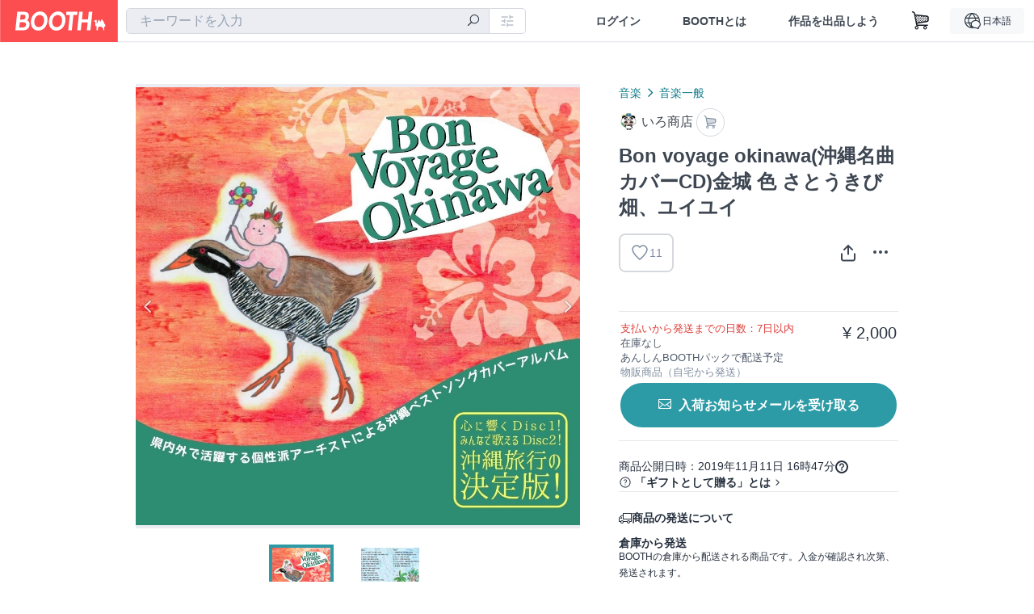

--- FILE ---
content_type: text/html; charset=utf-8
request_url: https://booth.pm/ja/items/1669516
body_size: 15023
content:
<!DOCTYPE html><html lang="ja"><head><link href="/manifest.json" rel="manifest" /><meta charset="utf-8" /><title>Bon voyage okinawa(沖縄名曲カバーCD)金城 色 さとうきび畑、ユイユイ - いろ商店 - BOOTH</title>
<meta name="description" content="サインご希望の方はお名前をメッセージお願いします♬ Bon voyage okinawa 沖縄ベストソングオムニバスCD 全20曲2枚組 ¥2000 1st 01.てぃんさぐぬ花 /石川陽子 02.花〜すべての人の心に花を〜/前川真帆 03.海の声 /伊波秋杜 04.芭蕉布 /堀内加奈子 05.涙そうそう /前川真帆 06.さとうきび畑 /金城 色 07.島唄 /伊波秋杜 08.黄金の花 /堀内加奈子 09.花 /前川真帆 10.童神 /堀内加奈子 11.御縁花 /石川陽子 12.千年の恋 /前川真帆 13.ウムカジ(面影)/堀内加奈子 2nd 01.安里屋ユンタ /石川陽子 02.十九の春">
<meta name="keywords" content="booth, ブース, pixiv, ピクシブ, イラスト, マンガ, 創作, オンラインストア, オンラインショップ, ネットショップ, ec, ネット通販">
<link rel="canonical" href="https://booth.pm/ja/items/1669516">
<meta name="twitter:site" content="booth_pm">
<meta name="twitter:card" content="summary_large_image">
<meta name="twitter:title" content="Bon voyage okinawa(沖縄名曲カバーCD)金城 色 さとうきび畑、ユイユイ - いろ商店 - BOOTH">
<meta name="twitter:description" content="サインご希望の方はお名前をメッセージお願いします♬ Bon voyage okinawa 沖縄ベストソングオムニバスCD 全20曲2枚組 ¥2000 1st 01.てぃんさぐぬ花 /石川陽子 02.花〜すべての人の心に花を〜/前川真帆 03.海の声 /伊波秋杜 04.芭蕉布 /堀内加奈子 05.涙そうそう /前川真帆 06.さとうきび畑 /金城 色 07.島唄 /伊波秋杜 08.黄金の花 /堀内加奈子 09.花 /前川真帆 10.童神 /堀内加奈子 11.御縁花 /石川陽子 12.千年の恋 /前川真帆 13.ウムカジ(面影)/堀内加奈子 2nd 01.安里屋ユンタ /石川陽子 02.十九の春">
<meta name="twitter:image" content="https://booth.pximg.net/c/1200x630_a3_g5_bffffff/3486105d-20f2-4d45-b637-48f9f1addd97/i/1669516/6ac4a93c-8cfa-4944-8509-ddcb962ecaf2_base_resized.jpg">
<meta property="og:type" content="product">
<meta property="og:title" content="Bon voyage okinawa(沖縄名曲カバーCD)金城 色 さとうきび畑、ユイユイ - いろ商店 - BOOTH">
<meta property="og:description" content="サインご希望の方はお名前をメッセージお願いします♬ Bon voyage okinawa 沖縄ベストソングオムニバスCD 全20曲2枚組 ¥2000 1st 01.てぃんさぐぬ花 /石川陽子 02.花〜すべての人の心に花を〜/前川真帆 03.海の声 /伊波秋杜 04.芭蕉布 /堀内加奈子 05.涙そうそう /前川真帆 06.さとうきび畑 /金城 色 07.島唄 /伊波秋杜 08.黄金の花 /堀内加奈子 09.花 /前川真帆 10.童神 /堀内加奈子 11.御縁花 /石川陽子 12.千年の恋 /前川真帆 13.ウムカジ(面影)/堀内加奈子 2nd 01.安里屋ユンタ /石川陽子 02.十九の春">
<meta property="og:image" content="https://booth.pximg.net/c/620x620/3486105d-20f2-4d45-b637-48f9f1addd97/i/1669516/6ac4a93c-8cfa-4944-8509-ddcb962ecaf2_base_resized.jpg">
<meta property="og:url" content="https://booth.pm/ja/items/1669516">
<meta name="proxy_shipping_enabled" content="true">
<meta name="robots" content="max-image-preview:large">
<meta name="ga:shop" content="">
<meta name="format-detection" content="telephone=no">
<meta name="ga_dimension1" content="customer">
<meta name="ga_dimension2" content="no"><meta content="IE=edge" http-equiv="X-UA-Compatible" /><meta content="G-RWT2QKJLDC" name="ga" /><meta content="&quot;production&quot;" name="js_const_env" /><meta content="&quot;booth.pm&quot;" name="js_const_base_domain" /><meta content="false" name="js_const_user_signed_in" /><meta content="&quot;ja&quot;" name="js_const_user_locale" /><meta content="false" name="js_const_user_locale_redirect_confirm" /><meta content="{&quot;ja&quot;:&quot;https://booth.pm/locale?locale=ja\u0026return_to=https%3A%2F%2Fbooth.pm%2Fja%2Fitems%2F1669516&quot;,&quot;en&quot;:&quot;https://booth.pm/locale?locale=en\u0026return_to=https%3A%2F%2Fbooth.pm%2Fen%2Fitems%2F1669516&quot;,&quot;ko&quot;:&quot;https://booth.pm/locale?locale=ko\u0026return_to=https%3A%2F%2Fbooth.pm%2Fko%2Fitems%2F1669516&quot;,&quot;zh-cn&quot;:&quot;https://booth.pm/locale?locale=zh-cn\u0026return_to=https%3A%2F%2Fbooth.pm%2Fzh-cn%2Fitems%2F1669516&quot;,&quot;zh-tw&quot;:&quot;https://booth.pm/locale?locale=zh-tw\u0026return_to=https%3A%2F%2Fbooth.pm%2Fzh-tw%2Fitems%2F1669516&quot;}" name="js_const_user_locale_redirect_urls" /><meta content="false" name="js_const_user_adult" /><meta content="null" name="js_const_user_uuid" /><meta content="&quot;https://accounts.booth.pm/wish_lists.json&quot;" name="js_const_wish_lists_url" /><meta content="191" name="js_const_item_name_max_length" /><meta content="6000" name="js_const_description_max_length" /><meta content="1024" name="js_const_downloadable_max_file_size" /><meta content="[&quot;.psd&quot;,&quot;.ai&quot;,&quot;.lip&quot;,&quot;.pdf&quot;,&quot;.mp3&quot;,&quot;.m4a&quot;,&quot;.wav&quot;,&quot;.aiff&quot;,&quot;.flac&quot;,&quot;.epub&quot;,&quot;.vroid&quot;,&quot;.vroidcustomitem&quot;,&quot;.vrm&quot;,&quot;.vrma&quot;,&quot;.xwear&quot;,&quot;.xavatar&quot;,&quot;.xroid&quot;,&quot;.jpg&quot;,&quot;.jpeg&quot;,&quot;.gif&quot;,&quot;.png&quot;,&quot;.mp4&quot;,&quot;.mov&quot;,&quot;.avi&quot;,&quot;.zip&quot;,&quot;.rar&quot;]" name="js_const_downloadable_acceptable_file_types" /><meta content="[&quot;.jpg&quot;,&quot;.jpeg&quot;,&quot;.gif&quot;,&quot;.png&quot;]" name="js_const_image_acceptable_file_types" /><meta content="&quot;https://creator-status.fanbox.cc&quot;" name="js_const_pixiv_fanbox_creator_endpoint" /><meta content="22" name="js_const_max_length_japanese" /><meta content="60" name="js_const_max_length_overseas" /><meta content="30" name="js_const_stock_reservation_min_stock_amount" /><meta content="&quot;71bad9c7-587e-4583-93f7-40873c573ffa&quot;" name="js_const_one_signal_app_id" /><meta content="744" name="js_const_mobile_breakpoint" /><meta content="&quot;market_show&quot;" name="js_const_ga_from" /><meta content="initial-scale=1.0" id="viewport" name="viewport" /><meta name="csrf-param" content="authenticity_token" />
<meta name="csrf-token" content="8R8fCiCEvKOyBPCLtopL9edOzJa8oeA4fxz0vNUDOr3Zd5MWDZv5MjLWMUK0PWEcq3pHhCL1p2c9rghZ6slA4Q" /><link rel="stylesheet" href="https://asset.booth.pm/assets/ebb9f42a077da66e7155.css" media="all" /><style>.market-item-detail-article {
  background-repeat: no-repeat;
  background-size: cover;
  background-position: top;
  background-attachment: fixed;
}
@media screen and (min-width: 0px) and (max-width: 743px) {
  .market-item-detail-article .icon-verified {
    color: #ff5c67;
  }
}</style><style>.is-bg-image:after {
  position: static;
}
.recent_viewed_items_component {
  overflow: hidden;
  background-color: #fff;
  box-shadow: inset 0 -1px 0 0 #f2f4f5;
}
.recent_viewed_items_component .recent_viewed_items_title {
  color: #fc4d50;
  text-align: center;
  font-size: 0.6875rem;
  line-height: 2.3636363636;
  letter-spacing: 2px;
  text-transform: uppercase;
  font-family: -apple-system, BlinkMacSystemFont, Avenir-Heavy, Helvetica Neue, Segoe UI, Arial,
    ヒラギノ角ゴ ProN, Hiragino Kaku Gothic ProN, メイリオ, Meiryo, ＭＳ Ｐゴシック, sans-serif;
  font-weight: 600;
}
.recent_viewed_items_component .recent_viewed_items_wrapper {
  box-sizing: border-box;
  display: flex;
  align-items: stretch;
  justify-content: center;
  padding: 5px 4px 14px 5px;
}
.recent_viewed_items_component .recent_viewed_items_wrapper .show_history {
  display: flex;
  box-sizing: border-box;
  align-items: center;
  justify-content: center;
  flex: 0 0 8.6956521739%;
  width: 8.6956521739%;
  margin-left: 0.0905797101%;
  padding: 0 0.5435%;
  background-color: #fc4d50;
  border-radius: 2px;
  color: #fff;
  text-decoration: none;
  font-size: 0.6875rem;
  font-family: -apple-system, BlinkMacSystemFont, Avenir-Heavy, Helvetica Neue, Segoe UI, Arial,
    ヒラギノ角ゴ ProN, Hiragino Kaku Gothic ProN, メイリオ, Meiryo, ＭＳ Ｐゴシック, sans-serif;
  font-weight: 600;
}
.recent_viewed_items_component .recent_viewed_items_wrapper .recent_viewed_item_component {
  box-sizing: border-box;
  display: block;
  flex-basis: 4.6575342466%;
  flex-shrink: 0;
  width: 4.6575342466%;
  margin-right: 1.095890411%;
  background-size: cover;
  background-position: 50%;
  border-radius: 1px;
}
.recent_viewed_items_component .recent_viewed_items_wrapper .recent_viewed_item_component:hover {
  opacity: 0.89;
}
@media screen and (min-width: 0px) and (max-width: 743px) {
  .recent_viewed_items_component .recent_viewed_items_title {
    line-height: 2;
  }
  .recent_viewed_items_component .recent_viewed_items_wrapper {
    justify-content: flex-start;
    height: 100%;
    padding: 1.0666666667% 0.8%;
  }
  .recent_viewed_items_component .recent_viewed_items_wrapper .show_history {
    flex: 0 0 19.5%;
    width: 19.5%;
    margin-left: 0.3%;
    padding: 0;
    font-size: 0.5625rem;
  }
  .recent_viewed_items_component .recent_viewed_items_wrapper .recent_viewed_item_component {
    flex-basis: 12.6%;
    width: 12.6%;
    margin: 0 0.3%;
  }
}</style><style>@media screen and (min-width: 0px) and (max-width: 743px) {
  .u-align-items-sp-stretch {
    align-items: stretch !important;
  }
}</style><style>.booth-modal {
  position: fixed;
  top: 0;
  left: 0;
  right: 0;
  opacity: 0;
  visibility: hidden;
  bottom: 0;
  z-index: -1;
  overflow: auto;
  border-radius: 5px;
}
.booth-modal-on .booth-modal {
  opacity: 1;
  visibility: visible;
}
.booth-modal-on .booth-modal {
  z-index: 9500;
  -webkit-overflow-scrolling: touch;
}
.booth-overlay {
  box-sizing: border-box;
  z-index: -2;
  height: 100%;
  background: rgba(95, 105, 122, 0.39);
  position: fixed;
  top: 0;
  left: 0;
  right: 0;
  opacity: 0;
  visibility: hidden;
}
.booth-modal-on .booth-overlay {
  opacity: 1;
  visibility: visible;
  z-index: 9000;
}
.booth-modal-viewer {
  display: flex;
  justify-content: center;
  height: 100%;
}
.booth-modal-viewer-inner {
  text-align: center;
  vertical-align: middle;
  width: 100%;
  margin: auto 0;
}
.booth-modal-content-wrapper {
  display: inline-block;
  text-align: left;
  margin: 52px;
}
.booth-modal-head .btn {
  margin: 0;
  padding: 0;
  color: #fff;
}
.booth-modal-content {
  z-index: -1;
  background-color: #fff;
  box-shadow: 0 0 0 1px rgba(0, 0, 0, 0.05), 8px 8px 0 0 rgba(95, 105, 122, 0.39);
}
.booth-modal-content .panel {
  border: none;
}
.booth-modal-content .panel-head {
  background-color: #ebedf2;
  font-size: 0.8125rem;
  font-family: -apple-system, BlinkMacSystemFont, booth demi en, booth demi jp, メイリオ, Meiryo,
    ＭＳ Ｐゴシック, sans-serif;
  font-weight: 500;
}
.booth-modal-content .field {
  margin: 26px;
  padding: 0;
}
@media screen and (min-width: 0px) and (max-width: 743px) {
  .booth-modal {
    left: auto;
    right: auto;
    bottom: auto;
    box-sizing: border-box;
    width: 100%;
    height: 100%;
    margin: 0;
    padding: 0;
    border-radius: 0;
  }
  .booth-modal-content-wrapper {
    display: block;
    margin: 22px 8px;
  }
  .booth-modal-content {
    box-shadow: 0 0 0 1px rgba(0, 0, 0, 0.05);
  }
  .booth-modal-content .panel-head {
    font-size: 1rem;
  }
}</style><style>.item-card {
  position: relative;
  font-size: 1rem;
  transition: width 0.18s cubic-bezier(0.215, 0.61, 0.355, 1);
}
.item-card__summary {
  font-size: 0.8125rem;
  text-align: left;
}
.item-card__shop-name-anchor {
  color: #171d26;
  max-width: 312px;
  display: inline-block;
  overflow: hidden;
  text-overflow: ellipsis;
  white-space: nowrap;
  display: block;
}
.item-card__thumbnail-loader {
  display: none;
  position: absolute;
  left: 0;
  bottom: 0;
  right: 0;
  height: 6px;
  background-color: #c7c9d1;
  background-repeat: repeat-x;
  background-size: 40px 40px;
  background-image: linear-gradient(
    45deg,
    hsla(0, 0%, 100%, 0.3) 25%,
    transparent 0,
    transparent 50%,
    hsla(0, 0%, 100%, 0.3) 0,
    hsla(0, 0%, 100%, 0.3) 75%,
    transparent 0,
    transparent
  );
  animation: progress-bar-stripe 1s linear infinite;
}
.item-card__thumbnail-images {
  position: relative;
}
.item-card__thumbnail-images:after {
  content: '';
  display: block;
  padding-top: 100%;
}
.item-card__thumbnail-image {
  position: absolute;
  display: block;
  width: 100%;
  background-position: 50%;
  background-repeat: no-repeat;
  background-size: cover;
}
.item-card__thumbnail-image[style*='thumbnail-alert-312'][style|='background'] {
  background-size: cover;
}
.item-card__thumbnail-image:after {
  content: '';
  display: block;
  padding-top: 100%;
}</style><style>.icon-basket:before {
  content: '';
}</style><link rel="stylesheet" href="https://asset.booth.pm/assets/d9624facd2522137ec47.css" media="all" /><script src="https://asset.booth.pm/assets/727556e74b5a61d9a16f.js" defer="defer" nonce="aY+ZbI0rEQafFbidU0kjQtBMzEQz4K1KKL9HUDXkWwI="></script><script type="application/ld+json">{"@context":"https://schema.org","@type":"Product","name":"Bon voyage okinawa(沖縄名曲カバーCD)金城 色 さとうきび畑、ユイユイ","description":"サインご希望の方はお名前をメッセージお願いします♬\n\nBon voyage okinawa\n沖縄ベストソングオムニバスCD\n全20曲2枚組 ¥2000\n1st\n01.てぃんさぐぬ花 /石川陽子\n02.花〜すべての人の心に花を〜/前川真帆\n03.海の声 /伊波秋杜\n04.芭蕉布 /堀内加奈子\n05.涙そうそう /前川真帆\n06.さとうきび畑 /金城 色\n07.島唄 /伊波秋杜\n08.黄金の花 /堀内加奈子\n09.花 /前川真帆\n10.童神 /堀内加奈子\n11.御縁花 /石川陽子\n12.千年の恋 /前川真帆\n13.ウムカジ(面影)/堀内加奈子\n\n2nd\n01.安里屋ユンタ /石川陽子\n02.十九の春 /桃原純次 石川陽子\n03.ユイユイ /金城 色\n04.アンマー /伊波秋杜\n05.ハイサイおじさん /桃原純次 堀内加奈子\n06.じんじん /伊波秋杜\n07.豊年音頭 /桃原純次","url":"https://booth.pm/ja/items/1669516","offers":{"priceCurrency":"JPY","availability":"https://schema.org/OutOfStock","@type":"Offer","price":"2000"},"brand":{"@type":"Brand","name":"いろ商店","url":"https://irorinstore.booth.pm/"},"image":"https://booth.pximg.net/c/620x620/3486105d-20f2-4d45-b637-48f9f1addd97/i/1669516/6ac4a93c-8cfa-4944-8509-ddcb962ecaf2_base_resized.jpg"}</script><link rel="icon" type="image/x-icon" href="https://asset.booth.pm/favicon.ico" /><link href="/static-images/pwa/icon_size_180.png" rel="apple-touch-icon-precomposed" /><meta /></head><body class="font-default-family flex flex-col min-h-full bg-white text-text-default text-base font-normal leading-snug desktop:leading-relaxed m-0 antialiased mobile:tracking-[-0.001em]"><header class=" sticky top-0 w-full z-[1000]" role="banner"><div><div class="w-full bg-white shadow-border300 shadow-header js-smooth-scroll-header js-sticky-header flex flex-col-reverse desktop:flex-col"><div class="[&amp;_a]:text-inherit [&amp;&gt;:nth-child(even)]:border-t"></div><nav class="flex h-[44px] desktop:h-[52px]" role="navigation"><div class="flex flex-terminal items-center shrink"><a class="block shrink-0" href="https://booth.pm/"><img alt="BOOTH" class="h-[44px] desktop:h-[52px] w-[123px] desktop:w-[146px] align-top" src="https://asset.booth.pm/assets/booth_logo-cd38e1da31e93676b081bd8f0aca2805f758f514c8e95dc3f1a8aac5e58dffec.svg" /></a><div class="w-full shrink hidden desktop:block" data-ga-from="market_show" data-portal-url="https://booth.pm/ja" data-search-params="{&quot;portal_domain&quot;:&quot;ja&quot;}" data-search-url="https://booth.pm/ja/items" id="js-item-search-box"></div></div><div class="flex items-stretch shrink-0"><div class="hidden desktop:flex"><div class="flex items-center justify-center h-[52px] no-underline text-ui-label w-auto text-[14px]"><a class="inline-block leading-none cursor-pointer box-border transition-all no-underline px-[26px] py-0 !text-text-gray600 hover:!text-[#505c6b] font-default-family font-semibold" id="sign_in" aria-label="ログイン" href="/users/sign_in">ログイン</a></div><div class="flex items-center justify-center h-[52px] no-underline text-ui-label w-auto text-[14px]"><a class="inline-block leading-none cursor-pointer box-border transition-all no-underline px-[26px] py-0 !text-text-gray600 hover:!text-[#505c6b] font-default-family font-semibold" aria-label="BOOTHとは" data-tracking="click" data-product-list="from market_show via global_nav to about" href="https://booth.pm/about">BOOTHとは</a></div><div class="flex items-center justify-center h-[52px] no-underline text-ui-label w-auto text-[14px]"><a class="inline-block leading-none cursor-pointer box-border transition-all no-underline px-[26px] py-0 !text-text-gray600 hover:!text-[#505c6b] font-default-family font-semibold" data-product-list="from market_show via nav to booth_guide" data-tracking="click" aria-label="作品を出品しよう" href="https://booth.pm/guide">作品を出品しよう</a></div></div><div class="flex desktop:hidden items-center justify-center w-[44px] h-[44px] leading-none cursor-pointer box-border text-ui-label link:text-ui-label visited:text-ui-label relative transition-all js-sp-search-trigger"><pixiv-icon name="24/BoothSearch"></pixiv-icon></div><a class="flex items-center justify-center size-[44px] desktop:size-[52px] inline-block leading-none cursor-pointer\
box-border !text-ui-label relative" id="show_cart" aria-label="ショッピングカート" href="https://booth.pm/carts"><pixiv-icon name="24/Basket"></pixiv-icon></a><div class="hidden desktop:flex items-center ml-[10px] mr-12"><div class="js-locale-switcher"></div></div><div class="desktop:hidden"><div data-activities-url="https://accounts.booth.pm/activities" data-booth-apps-url="https://booth.pm/booth_apps" data-conversations-url="https://accounts.booth.pm/conversations" data-dashboard-url="https://accounts.booth.pm/dashboard" data-faq-url="https://booth.pixiv.help/hc/" data-following-url="https://accounts.booth.pm/following" data-guide-url="https://booth.pm/guide" data-library-url="https://accounts.booth.pm/library" data-mail-notification-settings-url="https://accounts.booth.pm/notification_settings/edit" data-orders-url="https://accounts.booth.pm/orders" data-payment-url="https://booth.pm/payment" data-settings-url="https://accounts.booth.pm/settings" data-shop-exists="false" data-shop-manage-conversations-url="https://manage.booth.pm/conversations" data-shop-manage-items-url="https://manage.booth.pm/items" data-shop-manage-orders-url="https://manage.booth.pm/orders" data-shop-manage-sales-url="https://manage.booth.pm/sales" data-shop-manage-url="https://manage.booth.pm/" data-shop-manage-warehouse-url="https://manage.booth.pm/warehouse/reservations" data-signed-in="false" data-signin-url="/users/sign_in" data-signout-url="/users/sign_out" data-trading-url="https://booth.pm/trading_flowchart" id="js-navigation"></div></div></div></nav></div></div></header><div class="msg"></div><div class="fixed top-0 w-full z-[2000]" id="js-flash-message"></div><div id="js-toast-message"></div><div class="page-wrap box-border relative z-[2] flex-grow basis-auto bg-[#f1f5f8] shadow-[1px_0_0_0_rgba(0,0,0,0.05)] transition-all duration-[180ms] ease-in min-w-[970px] mobile:min-w-[auto]"><main role="main"><div class="market" data-ga-tracking-id="" data-product-brand="irorinstore" data-product-category="33" data-product-event="" data-product-id="1669516" data-product-list="market_show" data-product-name="Bon voyage okinawa(沖縄名..." data-product-price="2000" data-tracking="detail_item" id="items"><div class="market"></div><div data-page-type="market" id="js-item"></div><article><div class="market market-item-detail item-info-detail !bg-white"><div class="market-item-detail-article flex flex-col u-pb-400 items-center"><div class="container"><div class="market-item-detail__exhibition-banner"></div><div id="js-item-order"></div><div id="js-item-gift"></div><div class="u-pt-600 flex"><div class="summary !order-[1] l-col-2of5 u-pl-600"><div class="mobile:px-16 mobile:py-0"><div class="my-16 desktop:mt-0"><header class="auto-cols-[100%] gap-8 grid text-text-gray600 shop__text"><div id="js-item-category-breadcrumbs"></div><div class="empty:hidden flex gap-4 items-center"></div><div class="flex"><a class="grid grid-cols-[auto_1fr_min-content] gap-4 items-center no-underline w-fit !text-current" data-product-list="from market_show via market_item_detail to shop_index" data-tracking="click" target="_blank" rel="noopener" href="https://irorinstore.booth.pm/"><img alt="いろ商店" class="h-[24px] rounded-oval w-[24px]" src="https://booth.pximg.net/c/48x48/users/7569463/icon_image/3a6df8e2-45c2-40ad-9908-5d5d47171076_base_resized.jpg" /><span class="text-ellipsis break-all whitespace-pre text-16 overflow-hidden">いろ商店</span></a><a class="grid grid-cols-[auto_1fr_min-content] border border-border500 p-8 items-center no-underline rounded-oval text-text-gray300 shop__background--contents shop__border--text40 shop__text" title="カート" href="https://irorinstore.booth.pm/cart"><pixiv-icon name="24/Basket" unsafe-non-guideline-scale="0.7"></pixiv-icon></a></div><h2 class="font-bold leading-[32px] m-0 text-[24px] break-all">Bon voyage okinawa(沖縄名曲カバーCD)金城 色 さとうきび畑、ユイユイ</h2><div class="flex items-start mt-8"><div class="mr-auto"><div id="js-item-wishlist-button"></div></div><div class="mt-[11px]" id="js-item-share-buttons"></div><div class="mt-[6px]" id="js-item-menu-buttons"></div></div></header></div><div><ul class="variations u-mt-300 border-b border-b-border300" id="variations"><li class="variation-item border-t border-t-border300"><div class="flex"><div class="min-w-0 flex-[1]"><div class="flex"><div class="min-w-0 flex flex-col u-mr-500 flex-[1]"><div class="u-tpg-caption1 text-primary700">支払いから発送までの日数：7日以内</div><div class="u-tpg-caption1 text-[#505c6b]">在庫なし</div><div class="u-tpg-caption1 text-[#505c6b]">あんしんBOOTHパックで配送予定</div><div class="u-tpg-caption1 text-text-gray300">物販商品（自宅から発送）</div></div><div class="variation-price text-right">¥ 2,000</div></div><div class="variation-cart"><div class="cart-button-wrap"><div class="restock-request-links" data-sign-in-path="/users/sign_in"><a data-id="2651281" data-method="post" class="add-request js-add-restock-request btn rounded-oval submit full-length" href="#"><i class="icon-email"></i><div class="cmd-label">入荷お知らせメールを受け取る</div></a><a data-id="2651281" data-method="delete" class="remove-request js-remove-restock-request btn rounded-oval full-length delete ex-padding" href="#"><i class="icon-email"></i><div class="cmd-label">入荷お知らせメールを解除する</div></a></div></div></div></div></div></li></ul></div></div><div class="flex flex-col gap-24 py-24"><div id="js-item-published-date"></div><h4 class="typography-14 shop-theme-text--default flex items-center !m-0" style="font-feature-settings: &quot;palt&quot;;"><pixiv-icon name="32/Question" unsafe-non-guideline-scale="0.5"></pixiv-icon><a target="_blank" class="ml-4 no-underline hover:underline shop-theme-text--default" rel="noopener" href="https://booth.pixiv.help/hc/ja/sections/13288068355225">「ギフトとして贈る」とは</a><i class="icon-arrow-open-right s-1x"></i></h4><div class="!p-0" data-has-privacy-policy="false" id="js-item-payment-and-shipping-terms"></div></div></div><div class="l-col-3of5 u-pr-500 !order-[0]"><div class="primary-image-area"><div><div class="market-item-detail-item-image-wrapper"><img alt="Bon voyage okinawa(沖縄名曲カバーCD)金城 色 さとうきび畑、ユイユイ" class="market-item-detail-item-image" data-origin="https://booth.pximg.net/3486105d-20f2-4d45-b637-48f9f1addd97/i/1669516/6ac4a93c-8cfa-4944-8509-ddcb962ecaf2.jpeg" src="https://booth.pximg.net/3486105d-20f2-4d45-b637-48f9f1addd97/i/1669516/6ac4a93c-8cfa-4944-8509-ddcb962ecaf2_base_resized.jpg" /></div></div><div><div class="market-item-detail-item-image-wrapper"><img alt="Bon voyage okinawa(沖縄名曲カバーCD)金城 色 さとうきび畑、ユイユイ" class="market-item-detail-item-image" data-lazy="https://booth.pximg.net/3486105d-20f2-4d45-b637-48f9f1addd97/i/1669516/18ff6baa-5a87-45b0-b92e-df69364abd51_base_resized.jpg" data-origin="https://booth.pximg.net/3486105d-20f2-4d45-b637-48f9f1addd97/i/1669516/18ff6baa-5a87-45b0-b92e-df69364abd51.jpeg" /></div></div></div><div class="primary-image-thumbnails image-list mobile:hidden"><a class="pointer"><div class="slick-thumbnail-border"><img src="https://booth.pximg.net/c/72x72_a2_g5/3486105d-20f2-4d45-b637-48f9f1addd97/i/1669516/6ac4a93c-8cfa-4944-8509-ddcb962ecaf2_base_resized.jpg" /></div></a><a class="pointer"><div class="slick-thumbnail-border"><img src="https://booth.pximg.net/c/72x72_a2_g5/3486105d-20f2-4d45-b637-48f9f1addd97/i/1669516/18ff6baa-5a87-45b0-b92e-df69364abd51_base_resized.jpg" /></div></a></div><div class="u-my-300 rounded-4 !bg-ui-background400"><section><div class="player" data-src="https://s2.booth.pm/3486105d-20f2-4d45-b637-48f9f1addd97/s/1669516/full/22f13645-0142-48f9-9c3c-2a9c5b67699b.mp3"><div class="player_control"><div class="icon-play"></div><div class="icon-pause"></div><div class="icon-attention"></div></div><div class="player_status"><div class="player_visualize"><div class="player_album">Bon voyage okinawa(沖縄名曲カバーCD)金城 色 さとうきび畑、ユイユイ</div><div class="player_artist">いろ商店</div></div><div class="player_status_overall_bg"></div><div class="player_status_overall"><div class="player_status_passage"></div><div class="label loading_label">ロード中...</div><div class="label aborted_label">再生できません</div></div></div></div></section></div><section class="main-info-column"><div class="js-market-item-detail-description description"><p class="autolink break-words typography-16 whitespace-pre-line">サインご希望の方はお名前をメッセージお願いします♬

Bon voyage okinawa
沖縄ベストソングオムニバスCD
全20曲2枚組 ¥2000
1st
01.てぃんさぐぬ花 /石川陽子
02.花〜すべての人の心に花を〜/前川真帆
03.海の声 /伊波秋杜
04.芭蕉布 /堀内加奈子
05.涙そうそう /前川真帆
06.さとうきび畑 /金城 色
07.島唄 /伊波秋杜
08.黄金の花 /堀内加奈子
09.花 /前川真帆
10.童神 /堀内加奈子
11.御縁花 /石川陽子
12.千年の恋 /前川真帆
13.ウムカジ(面影)/堀内加奈子

2nd
01.安里屋ユンタ /石川陽子
02.十九の春 /桃原純次 石川陽子
03.ユイユイ /金城 色
04.アンマー /伊波秋杜
05.ハイサイおじさん /桃原純次 堀内加奈子
06.じんじん /伊波秋杜
07.豊年音頭 /桃原純次</p></div></section><div class="my-40"></div></div></div><div class="shop-items border-t border-t-border300 u-py-500 u-pb-sp-200"><div class="mobile:px-16 mobile:py-0 container"><section><div class="flex flex-row items-center u-align-items-sp-stretch u-mb-300 mobile:flex-col"><div class="shop-info flex items-center u-mb-sp-300 mr-auto"><div class="shop-items-owner-info"><a target="_blank" class="nav" data-tracking="click" data-product-list="from market_show to shop_index via shop_name" rel="noopener" href="https://irorinstore.booth.pm/"><div class="user-avatar" style="background-image: url(https://booth.pximg.net/c/128x128/users/7569463/icon_image/3a6df8e2-45c2-40ad-9908-5d5d47171076_base_resized.jpg)" title="いろりん"></div></a></div><div class="shop-name overflow-hidden whitespace-nowrap text-ellipsis"><a class="nav u-tpg-title2" target="_blank" data-product-list="from market_show via shop_items to shop_index" data-tracking="click" rel="noopener" href="https://irorinstore.booth.pm/">いろ商店</a></div></div><div class="js-follow-button" data-follow-path="/follow/irorinstore" data-ga-from="market_show" data-subdomain="irorinstore"></div><div class="js-fanbox-link u-ml-300 u-mt-sp-200 mobile:!ml-0"><a class="btn small fanbox mobile:w-full flex items-center justify-center" target="_blank" data-product-list="fanbox" data-pixiv-uid="45230682" rel="noopener" href="#"><span class="cmd-label">FANBOX開設中</span></a></div></div></section><ul class="l-cards-5cols l-cards-sp-2cols"><li class="item-card l-card " data-product-brand="irorinstore" data-product-category="181" data-product-event="" data-product-id="7708519" data-product-list="from market_show via shop_items_multiline to market_item" data-product-name="アクリルスタンド【浴衣】" data-product-price="1500" data-tracking="impression_item"><div class="item-card__wrap" id="item_7708519"><div class="item-card__thumbnail js-thumbnail"><div class="item-card__thumbnail-images"><a target="_self" class="js-thumbnail-image item-card__thumbnail-image lazyload" data-tracking="click_item" data-original="https://booth.pximg.net/c/300x300_a2_g5/3486105d-20f2-4d45-b637-48f9f1addd97/i/7708519/4dcf5100-944b-40aa-ad35-6f67ad8ac1ad_base_resized.jpg" href="https://booth.pm/ja/items/7708519"></a><a target="_self" class="js-thumbnail-image item-card__thumbnail-image !hidden" data-tracking="click_item" data-original="https://booth.pximg.net/c/300x300_a2_g5/3486105d-20f2-4d45-b637-48f9f1addd97/i/7708519/a88497d5-2b7a-451a-85f9-2e566e895d2e_base_resized.jpg" href="https://booth.pm/ja/items/7708519"></a><div class="item-card__thumbnail-loader js-loader"></div></div><div class="item-card__eventname-flags"></div></div><div class="item-card__summary"><div class="item-card__category"><a class="item-card__category-anchor nav-reverse" data-product-list="from market_show via shop_items_multiline to category_index" data-tracking="click" href="https://booth.pm/ja/browse/%E3%82%A2%E3%82%AF%E3%83%AA%E3%83%AB%E3%83%95%E3%82%A3%E3%82%AE%E3%83%A5%E3%82%A2">アクリルフィギュア</a></div><div class="l-item-card-badge flex flex-wrap gap-4 mt-2 empty:mt-0"></div><div class="item-card__title"><a target="_self" class="item-card__title-anchor--multiline nav !min-h-[auto]" data-tracking="click_item" href="https://booth.pm/ja/items/7708519">アクリルスタンド【浴衣】</a></div><div class="item-card__shop-info"><a class="item-card__shop-name-anchor nav" target="_blank" data-product-list="from market_show via shop_items_multiline to shop_index" data-tracking="click" rel="noopener" href="https://irorinstore.booth.pm/"><div class="flex items-center"><img alt="いろ商店" class="user-avatar at-item-footer lazyload" data-original="https://booth.pximg.net/c/48x48/users/7569463/icon_image/3a6df8e2-45c2-40ad-9908-5d5d47171076_base_resized.jpg" /><div class="item-card__shop-name">いろ商店</div></div></a></div><div class="flex items-center justify-between mt-2"><div class="price text-primary400 text-left u-tpg-caption2">¥ 1,500</div><div class="l-item-card-favorite"><div class="js-item-card-wish-list-button" data-ga-from="market_show" data-ga-via="shop_items_multiline" data-item-id="7708519"></div></div></div></div></div></li><li class="item-card l-card " data-product-brand="irorinstore" data-product-category="181" data-product-event="" data-product-id="7708503" data-product-list="from market_show via shop_items_multiline to market_item" data-product-name="アクリルスタンド【振り向き】" data-product-price="1500" data-tracking="impression_item"><div class="item-card__wrap" id="item_7708503"><div class="item-card__thumbnail js-thumbnail"><div class="item-card__thumbnail-images"><a target="_self" class="js-thumbnail-image item-card__thumbnail-image lazyload" data-tracking="click_item" data-original="https://booth.pximg.net/c/300x300_a2_g5/3486105d-20f2-4d45-b637-48f9f1addd97/i/7708503/0e092d4b-5a15-490d-b66a-df19d1622ff7_base_resized.jpg" href="https://booth.pm/ja/items/7708503"></a><a target="_self" class="js-thumbnail-image item-card__thumbnail-image !hidden" data-tracking="click_item" data-original="https://booth.pximg.net/c/300x300_a2_g5/3486105d-20f2-4d45-b637-48f9f1addd97/i/7708503/d8d349b8-e3cc-430a-a4d1-a72b33103662_base_resized.jpg" href="https://booth.pm/ja/items/7708503"></a><div class="item-card__thumbnail-loader js-loader"></div></div><div class="item-card__eventname-flags"></div></div><div class="item-card__summary"><div class="item-card__category"><a class="item-card__category-anchor nav-reverse" data-product-list="from market_show via shop_items_multiline to category_index" data-tracking="click" href="https://booth.pm/ja/browse/%E3%82%A2%E3%82%AF%E3%83%AA%E3%83%AB%E3%83%95%E3%82%A3%E3%82%AE%E3%83%A5%E3%82%A2">アクリルフィギュア</a></div><div class="l-item-card-badge flex flex-wrap gap-4 mt-2 empty:mt-0"></div><div class="item-card__title"><a target="_self" class="item-card__title-anchor--multiline nav !min-h-[auto]" data-tracking="click_item" href="https://booth.pm/ja/items/7708503">アクリルスタンド【振り向き】</a></div><div class="item-card__shop-info"><a class="item-card__shop-name-anchor nav" target="_blank" data-product-list="from market_show via shop_items_multiline to shop_index" data-tracking="click" rel="noopener" href="https://irorinstore.booth.pm/"><div class="flex items-center"><img alt="いろ商店" class="user-avatar at-item-footer lazyload" data-original="https://booth.pximg.net/c/48x48/users/7569463/icon_image/3a6df8e2-45c2-40ad-9908-5d5d47171076_base_resized.jpg" /><div class="item-card__shop-name">いろ商店</div></div></a></div><div class="flex items-center justify-between mt-2"><div class="price text-primary400 text-left u-tpg-caption2">¥ 1,500</div><div class="l-item-card-favorite"><div class="js-item-card-wish-list-button" data-ga-from="market_show" data-ga-via="shop_items_multiline" data-item-id="7708503"></div></div></div></div></div></li><li class="item-card l-card " data-product-brand="irorinstore" data-product-category="33" data-product-event="" data-product-id="7704721" data-product-list="from market_show via shop_items_multiline to market_item" data-product-name="【CD】トンネルの向こうへ(ジャケットなし)" data-product-price="1500" data-tracking="impression_item"><div class="item-card__wrap" id="item_7704721"><div class="item-card__thumbnail js-thumbnail"><div class="item-card__thumbnail-images"><a target="_self" class="js-thumbnail-image item-card__thumbnail-image lazyload" data-tracking="click_item" data-original="https://booth.pximg.net/c/300x300_a2_g5/3486105d-20f2-4d45-b637-48f9f1addd97/i/7704721/8a073ff2-a7eb-4bea-aaae-3c8d5cefed3e_base_resized.jpg" href="https://booth.pm/ja/items/7704721"></a><div class="item-card__thumbnail-loader js-loader"></div></div><div class="item-card__eventname-flags"></div></div><div class="item-card__summary"><div class="item-card__category"><a class="item-card__category-anchor nav-reverse" data-product-list="from market_show via shop_items_multiline to category_index" data-tracking="click" href="https://booth.pm/ja/browse/%E9%9F%B3%E6%A5%BD%E4%B8%80%E8%88%AC">音楽一般</a></div><div class="l-item-card-badge flex flex-wrap gap-4 mt-2 empty:mt-0"></div><div class="item-card__title"><a target="_self" class="item-card__title-anchor--multiline nav !min-h-[auto]" data-tracking="click_item" href="https://booth.pm/ja/items/7704721">【CD】トンネルの向こうへ(ジャケットなし)</a></div><div class="item-card__shop-info"><a class="item-card__shop-name-anchor nav" target="_blank" data-product-list="from market_show via shop_items_multiline to shop_index" data-tracking="click" rel="noopener" href="https://irorinstore.booth.pm/"><div class="flex items-center"><img alt="いろ商店" class="user-avatar at-item-footer lazyload" data-original="https://booth.pximg.net/c/48x48/users/7569463/icon_image/3a6df8e2-45c2-40ad-9908-5d5d47171076_base_resized.jpg" /><div class="item-card__shop-name">いろ商店</div></div></a></div><div class="flex items-center justify-between mt-2"><div class="price text-primary400 text-left u-tpg-caption2">¥ 1,500</div><div class="l-item-card-favorite"><div class="js-item-card-wish-list-button" data-ga-from="market_show" data-ga-via="shop_items_multiline" data-item-id="7704721"></div></div></div></div></div></li><li class="item-card l-card " data-product-brand="irorinstore" data-product-category="33" data-product-event="" data-product-id="7704663" data-product-list="from market_show via shop_items_multiline to market_item" data-product-name="【CD】海のむこう/わたしのおうち" data-product-price="1000" data-tracking="impression_item"><div class="item-card__wrap" id="item_7704663"><div class="item-card__thumbnail js-thumbnail"><div class="item-card__thumbnail-images"><a target="_self" class="js-thumbnail-image item-card__thumbnail-image lazyload" data-tracking="click_item" data-original="https://booth.pximg.net/c/300x300_a2_g5/3486105d-20f2-4d45-b637-48f9f1addd97/i/7704663/69d1d283-9ebe-47a1-8499-b2646c6962b4_base_resized.jpg" href="https://booth.pm/ja/items/7704663"></a><div class="item-card__thumbnail-loader js-loader"></div></div><div class="item-card__eventname-flags"></div></div><div class="item-card__summary"><div class="item-card__category"><a class="item-card__category-anchor nav-reverse" data-product-list="from market_show via shop_items_multiline to category_index" data-tracking="click" href="https://booth.pm/ja/browse/%E9%9F%B3%E6%A5%BD%E4%B8%80%E8%88%AC">音楽一般</a></div><div class="l-item-card-badge flex flex-wrap gap-4 mt-2 empty:mt-0"></div><div class="item-card__title"><a target="_self" class="item-card__title-anchor--multiline nav !min-h-[auto]" data-tracking="click_item" href="https://booth.pm/ja/items/7704663">【CD】海のむこう/わたしのおうち</a></div><div class="item-card__shop-info"><a class="item-card__shop-name-anchor nav" target="_blank" data-product-list="from market_show via shop_items_multiline to shop_index" data-tracking="click" rel="noopener" href="https://irorinstore.booth.pm/"><div class="flex items-center"><img alt="いろ商店" class="user-avatar at-item-footer lazyload" data-original="https://booth.pximg.net/c/48x48/users/7569463/icon_image/3a6df8e2-45c2-40ad-9908-5d5d47171076_base_resized.jpg" /><div class="item-card__shop-name">いろ商店</div></div></a></div><div class="flex items-center justify-between mt-2"><div class="price text-primary400 text-left u-tpg-caption2">¥ 1,000</div><div class="l-item-card-favorite"><div class="js-item-card-wish-list-button" data-ga-from="market_show" data-ga-via="shop_items_multiline" data-item-id="7704663"></div></div></div></div></div></li><li class="item-card l-card " data-product-brand="irorinstore" data-product-category="139" data-product-event="" data-product-id="7699518" data-product-list="from market_show via shop_items_multiline to market_item" data-product-name="2025AUTUMNワンマンライブ衣装チェキ①部" data-product-price="1000" data-tracking="impression_item"><div class="item-card__wrap" id="item_7699518"><div class="item-card__thumbnail js-thumbnail"><div class="item-card__thumbnail-images"><a target="_self" class="js-thumbnail-image item-card__thumbnail-image lazyload" data-tracking="click_item" data-original="https://booth.pximg.net/c/300x300_a2_g5/3486105d-20f2-4d45-b637-48f9f1addd97/i/7699518/d6e7a620-f7d9-4650-8034-a3bbbb0f6f8b_base_resized.jpg" href="https://booth.pm/ja/items/7699518"></a><a target="_self" class="js-thumbnail-image item-card__thumbnail-image !hidden" data-tracking="click_item" data-original="https://booth.pximg.net/c/300x300_a2_g5/3486105d-20f2-4d45-b637-48f9f1addd97/i/7699518/3387c672-aaf3-407a-88b2-44fa09320ad4_base_resized.jpg" href="https://booth.pm/ja/items/7699518"></a><div class="item-card__thumbnail-loader js-loader"></div></div><div class="item-card__eventname-flags"></div></div><div class="item-card__summary"><div class="item-card__category"><a class="item-card__category-anchor nav-reverse" data-product-list="from market_show via shop_items_multiline to category_index" data-tracking="click" href="https://booth.pm/ja/browse/%E5%86%99%E7%9C%9F">写真</a></div><div class="l-item-card-badge flex flex-wrap gap-4 mt-2 empty:mt-0"></div><div class="item-card__title"><a target="_self" class="item-card__title-anchor--multiline nav !min-h-[auto]" data-tracking="click_item" href="https://booth.pm/ja/items/7699518">2025AUTUMNワンマンライブ衣装チェキ①部</a></div><div class="item-card__shop-info"><a class="item-card__shop-name-anchor nav" target="_blank" data-product-list="from market_show via shop_items_multiline to shop_index" data-tracking="click" rel="noopener" href="https://irorinstore.booth.pm/"><div class="flex items-center"><img alt="いろ商店" class="user-avatar at-item-footer lazyload" data-original="https://booth.pximg.net/c/48x48/users/7569463/icon_image/3a6df8e2-45c2-40ad-9908-5d5d47171076_base_resized.jpg" /><div class="item-card__shop-name">いろ商店</div></div></a></div><div class="flex items-center justify-between mt-2"><div class="price text-primary400 text-left u-tpg-caption2">¥ 1,000</div><div class="l-item-card-favorite"><div class="js-item-card-wish-list-button" data-ga-from="market_show" data-ga-via="shop_items_multiline" data-item-id="7699518"></div></div></div></div></div></li><li class="item-card l-card !hidden" data-product-brand="irorinstore" data-product-category="139" data-product-event="" data-product-id="7699505" data-product-list="from market_show via shop_items_multiline to market_item closed" data-product-name="2025AUTUMNワンマンライブ衣装チェキ②部" data-product-price="1000" data-tracking="impression_item"><div class="item-card__wrap" id="item_7699505"><div class="item-card__thumbnail js-thumbnail"><div class="item-card__thumbnail-images"><a target="_self" class="js-thumbnail-image item-card__thumbnail-image lazyload" data-tracking="click_item" data-original="https://booth.pximg.net/c/300x300_a2_g5/3486105d-20f2-4d45-b637-48f9f1addd97/i/7699505/9e6e729d-d9ff-4d16-a242-cffe087b0e0e_base_resized.jpg" href="https://booth.pm/ja/items/7699505"></a><div class="item-card__thumbnail-loader js-loader"></div></div><div class="item-card__eventname-flags"></div></div><div class="item-card__summary"><div class="item-card__category"><a class="item-card__category-anchor nav-reverse" data-product-list="from market_show via shop_items_multiline to category_index" data-tracking="click" href="https://booth.pm/ja/browse/%E5%86%99%E7%9C%9F">写真</a></div><div class="l-item-card-badge flex flex-wrap gap-4 mt-2 empty:mt-0"></div><div class="item-card__title"><a target="_self" class="item-card__title-anchor--multiline nav !min-h-[auto]" data-tracking="click_item" href="https://booth.pm/ja/items/7699505">2025AUTUMNワンマンライブ衣装チェキ②部</a></div><div class="item-card__shop-info"><a class="item-card__shop-name-anchor nav" target="_blank" data-product-list="from market_show via shop_items_multiline to shop_index" data-tracking="click" rel="noopener" href="https://irorinstore.booth.pm/"><div class="flex items-center"><img alt="いろ商店" class="user-avatar at-item-footer lazyload" data-original="https://booth.pximg.net/c/48x48/users/7569463/icon_image/3a6df8e2-45c2-40ad-9908-5d5d47171076_base_resized.jpg" /><div class="item-card__shop-name">いろ商店</div></div></a></div><div class="flex items-center justify-between mt-2"><div class="price text-primary400 text-left u-tpg-caption2">¥ 1,000</div><div class="l-item-card-favorite"><div class="js-item-card-wish-list-button" data-ga-from="market_show" data-ga-via="shop_items_multiline" data-item-id="7699505"></div></div></div></div></div></li><li class="item-card l-card !hidden" data-product-brand="irorinstore" data-product-category="36" data-product-event="" data-product-id="7699408" data-product-list="from market_show via shop_items_multiline to market_item closed" data-product-name="ワンマンライブ2025AUTUMNセットリスト" data-product-price="1000" data-tracking="impression_item"><div class="item-card__wrap" id="item_7699408"><div class="item-card__thumbnail js-thumbnail"><div class="item-card__thumbnail-images"><a target="_self" class="js-thumbnail-image item-card__thumbnail-image lazyload" data-tracking="click_item" data-original="https://booth.pximg.net/c/300x300_a2_g5/3486105d-20f2-4d45-b637-48f9f1addd97/i/7699408/cd8028d3-ed28-4cac-962c-6c7aee9818f9_base_resized.jpg" href="https://booth.pm/ja/items/7699408"></a><div class="item-card__thumbnail-loader js-loader"></div></div><div class="item-card__eventname-flags"></div></div><div class="item-card__summary"><div class="item-card__category"><a class="item-card__category-anchor nav-reverse" data-product-list="from market_show via shop_items_multiline to category_index" data-tracking="click" href="https://booth.pm/ja/browse/%E9%9F%B3%E6%A5%BD%EF%BC%88%E3%81%9D%E3%81%AE%E4%BB%96%EF%BC%89">音楽（その他）</a></div><div class="l-item-card-badge flex flex-wrap gap-4 mt-2 empty:mt-0"></div><div class="item-card__title"><a target="_self" class="item-card__title-anchor--multiline nav !min-h-[auto]" data-tracking="click_item" href="https://booth.pm/ja/items/7699408">ワンマンライブ2025AUTUMNセットリスト</a></div><div class="item-card__shop-info"><a class="item-card__shop-name-anchor nav" target="_blank" data-product-list="from market_show via shop_items_multiline to shop_index" data-tracking="click" rel="noopener" href="https://irorinstore.booth.pm/"><div class="flex items-center"><img alt="いろ商店" class="user-avatar at-item-footer lazyload" data-original="https://booth.pximg.net/c/48x48/users/7569463/icon_image/3a6df8e2-45c2-40ad-9908-5d5d47171076_base_resized.jpg" /><div class="item-card__shop-name">いろ商店</div></div></a></div><div class="flex items-center justify-between mt-2"><div class="price text-primary400 text-left u-tpg-caption2">¥ 1,000</div><div class="l-item-card-favorite"><div class="js-item-card-wish-list-button" data-ga-from="market_show" data-ga-via="shop_items_multiline" data-item-id="7699408"></div></div></div></div></div></li><li class="item-card l-card !hidden" data-product-brand="irorinstore" data-product-category="33" data-product-event="" data-product-id="7699347" data-product-list="from market_show via shop_items_multiline to market_item closed" data-product-name="ワンマンライブDVD 2025SPRING ..." data-product-price="4000" data-tracking="impression_item"><div class="item-card__wrap" id="item_7699347"><div class="item-card__thumbnail js-thumbnail"><div class="item-card__thumbnail-images"><a target="_self" class="js-thumbnail-image item-card__thumbnail-image lazyload" data-tracking="click_item" data-original="https://booth.pximg.net/c/300x300_a2_g5/3486105d-20f2-4d45-b637-48f9f1addd97/i/7699347/562b782f-181a-4320-8600-0938f800b874_base_resized.jpg" href="https://booth.pm/ja/items/7699347"></a><a target="_self" class="js-thumbnail-image item-card__thumbnail-image !hidden" data-tracking="click_item" data-original="https://booth.pximg.net/c/300x300_a2_g5/3486105d-20f2-4d45-b637-48f9f1addd97/i/7699347/39e90aef-caa3-487f-8094-5f2dcdcd82da_base_resized.jpg" href="https://booth.pm/ja/items/7699347"></a><div class="item-card__thumbnail-loader js-loader"></div></div><div class="item-card__eventname-flags"></div></div><div class="item-card__summary"><div class="item-card__category"><a class="item-card__category-anchor nav-reverse" data-product-list="from market_show via shop_items_multiline to category_index" data-tracking="click" href="https://booth.pm/ja/browse/%E9%9F%B3%E6%A5%BD%E4%B8%80%E8%88%AC">音楽一般</a></div><div class="l-item-card-badge flex flex-wrap gap-4 mt-2 empty:mt-0"></div><div class="item-card__title"><a target="_self" class="item-card__title-anchor--multiline nav !min-h-[auto]" data-tracking="click_item" href="https://booth.pm/ja/items/7699347">ワンマンライブDVD 2025SPRING 💿➕youtube URL</a></div><div class="item-card__shop-info"><a class="item-card__shop-name-anchor nav" target="_blank" data-product-list="from market_show via shop_items_multiline to shop_index" data-tracking="click" rel="noopener" href="https://irorinstore.booth.pm/"><div class="flex items-center"><img alt="いろ商店" class="user-avatar at-item-footer lazyload" data-original="https://booth.pximg.net/c/48x48/users/7569463/icon_image/3a6df8e2-45c2-40ad-9908-5d5d47171076_base_resized.jpg" /><div class="item-card__shop-name">いろ商店</div></div></a></div><div class="flex items-center justify-between mt-2"><div class="price text-primary400 text-left u-tpg-caption2">¥ 4,000</div><div class="l-item-card-favorite"><div class="js-item-card-wish-list-button" data-ga-from="market_show" data-ga-via="shop_items_multiline" data-item-id="7699347"></div></div></div></div></div></li><li class="item-card l-card !hidden" data-product-brand="irorinstore" data-product-category="33" data-product-event="" data-product-id="7699446" data-product-list="from market_show via shop_items_multiline to market_item closed" data-product-name="2026.5.31横浜minthallワンマ..." data-product-price="6500" data-tracking="impression_item"><div class="item-card__wrap" id="item_7699446"><div class="item-card__thumbnail js-thumbnail"><div class="item-card__thumbnail-images"><a target="_self" class="js-thumbnail-image item-card__thumbnail-image lazyload" data-tracking="click_item" data-original="https://booth.pximg.net/c/300x300_a2_g5/3486105d-20f2-4d45-b637-48f9f1addd97/i/7699446/a2e35f47-193e-44e1-8271-e924d1dc52a5_base_resized.jpg" href="https://booth.pm/ja/items/7699446"></a><div class="item-card__thumbnail-loader js-loader"></div></div><div class="item-card__eventname-flags"></div></div><div class="item-card__summary"><div class="item-card__category"><a class="item-card__category-anchor nav-reverse" data-product-list="from market_show via shop_items_multiline to category_index" data-tracking="click" href="https://booth.pm/ja/browse/%E9%9F%B3%E6%A5%BD%E4%B8%80%E8%88%AC">音楽一般</a></div><div class="l-item-card-badge flex flex-wrap gap-4 mt-2 empty:mt-0"></div><div class="item-card__title"><a target="_self" class="item-card__title-anchor--multiline nav !min-h-[auto]" data-tracking="click_item" href="https://booth.pm/ja/items/7699446">2026.5.31横浜minthallワンマンSチケット🎫</a></div><div class="item-card__shop-info"><a class="item-card__shop-name-anchor nav" target="_blank" data-product-list="from market_show via shop_items_multiline to shop_index" data-tracking="click" rel="noopener" href="https://irorinstore.booth.pm/"><div class="flex items-center"><img alt="いろ商店" class="user-avatar at-item-footer lazyload" data-original="https://booth.pximg.net/c/48x48/users/7569463/icon_image/3a6df8e2-45c2-40ad-9908-5d5d47171076_base_resized.jpg" /><div class="item-card__shop-name">いろ商店</div></div></a></div><div class="flex items-center justify-between mt-2"><div class="price text-primary400 text-left u-tpg-caption2">¥ 6,500</div><div class="l-item-card-favorite"><div class="js-item-card-wish-list-button" data-ga-from="market_show" data-ga-via="shop_items_multiline" data-item-id="7699446"></div></div></div></div></div></li><li class="item-card l-card !hidden" data-product-brand="irorinstore" data-product-category="33" data-product-event="" data-product-id="7699475" data-product-list="from market_show via shop_items_multiline to market_item closed" data-product-name="2026.5.31横浜minthallワンマ..." data-product-price="4500" data-tracking="impression_item"><div class="item-card__wrap" id="item_7699475"><div class="item-card__thumbnail js-thumbnail"><div class="item-card__thumbnail-images"><a target="_self" class="js-thumbnail-image item-card__thumbnail-image lazyload" data-tracking="click_item" data-original="https://booth.pximg.net/c/300x300_a2_g5/3486105d-20f2-4d45-b637-48f9f1addd97/i/7699475/b1156c18-ae23-4a28-a2d2-98f98f73115b_base_resized.jpg" href="https://booth.pm/ja/items/7699475"></a><div class="item-card__thumbnail-loader js-loader"></div></div><div class="item-card__eventname-flags"></div></div><div class="item-card__summary"><div class="item-card__category"><a class="item-card__category-anchor nav-reverse" data-product-list="from market_show via shop_items_multiline to category_index" data-tracking="click" href="https://booth.pm/ja/browse/%E9%9F%B3%E6%A5%BD%E4%B8%80%E8%88%AC">音楽一般</a></div><div class="l-item-card-badge flex flex-wrap gap-4 mt-2 empty:mt-0"></div><div class="item-card__title"><a target="_self" class="item-card__title-anchor--multiline nav !min-h-[auto]" data-tracking="click_item" href="https://booth.pm/ja/items/7699475">2026.5.31横浜minthallワンマンライブ【Aチケット🎫】</a></div><div class="item-card__shop-info"><a class="item-card__shop-name-anchor nav" target="_blank" data-product-list="from market_show via shop_items_multiline to shop_index" data-tracking="click" rel="noopener" href="https://irorinstore.booth.pm/"><div class="flex items-center"><img alt="いろ商店" class="user-avatar at-item-footer lazyload" data-original="https://booth.pximg.net/c/48x48/users/7569463/icon_image/3a6df8e2-45c2-40ad-9908-5d5d47171076_base_resized.jpg" /><div class="item-card__shop-name">いろ商店</div></div></a></div><div class="flex items-center justify-between mt-2"><div class="price text-primary400 text-left u-tpg-caption2">¥ 4,500</div><div class="l-item-card-favorite"><div class="js-item-card-wish-list-button" data-ga-from="market_show" data-ga-via="shop_items_multiline" data-item-id="7699475"></div></div></div></div></div></li><li class="item-card l-card !hidden" data-product-brand="irorinstore" data-product-category="33" data-product-event="" data-product-id="7699486" data-product-list="from market_show via shop_items_multiline to market_item closed" data-product-name="2026.5.31横浜minthallワンマ..." data-product-price="30000" data-tracking="impression_item"><div class="item-card__wrap" id="item_7699486"><div class="item-card__thumbnail js-thumbnail"><div class="item-card__thumbnail-images"><a target="_self" class="js-thumbnail-image item-card__thumbnail-image lazyload" data-tracking="click_item" data-original="https://booth.pximg.net/c/300x300_a2_g5/3486105d-20f2-4d45-b637-48f9f1addd97/i/7699486/181fecfb-afab-4386-994a-db91a488f113_base_resized.jpg" href="https://booth.pm/ja/items/7699486"></a><div class="item-card__thumbnail-loader js-loader"></div></div><div class="item-card__eventname-flags"></div></div><div class="item-card__summary"><div class="item-card__category"><a class="item-card__category-anchor nav-reverse" data-product-list="from market_show via shop_items_multiline to category_index" data-tracking="click" href="https://booth.pm/ja/browse/%E9%9F%B3%E6%A5%BD%E4%B8%80%E8%88%AC">音楽一般</a></div><div class="l-item-card-badge flex flex-wrap gap-4 mt-2 empty:mt-0"></div><div class="item-card__title"><a target="_self" class="item-card__title-anchor--multiline nav !min-h-[auto]" data-tracking="click_item" href="https://booth.pm/ja/items/7699486">2026.5.31横浜minthallワンマンライブ【スポンサーチケット¥30,000🎫】</a></div><div class="item-card__shop-info"><a class="item-card__shop-name-anchor nav" target="_blank" data-product-list="from market_show via shop_items_multiline to shop_index" data-tracking="click" rel="noopener" href="https://irorinstore.booth.pm/"><div class="flex items-center"><img alt="いろ商店" class="user-avatar at-item-footer lazyload" data-original="https://booth.pximg.net/c/48x48/users/7569463/icon_image/3a6df8e2-45c2-40ad-9908-5d5d47171076_base_resized.jpg" /><div class="item-card__shop-name">いろ商店</div></div></a></div><div class="flex items-center justify-between mt-2"><div class="price text-primary400 text-left u-tpg-caption2">¥ 30,000</div><div class="l-item-card-favorite"><div class="js-item-card-wish-list-button" data-ga-from="market_show" data-ga-via="shop_items_multiline" data-item-id="7699486"></div></div></div></div></div></li><li class="item-card l-card !hidden" data-product-brand="irorinstore" data-product-category="33" data-product-event="" data-product-id="7699488" data-product-list="from market_show via shop_items_multiline to market_item closed" data-product-name="2026.5.31横浜minthallワンマ..." data-product-price="50000" data-tracking="impression_item"><div class="item-card__wrap" id="item_7699488"><div class="item-card__thumbnail js-thumbnail"><div class="item-card__thumbnail-images"><a target="_self" class="js-thumbnail-image item-card__thumbnail-image lazyload" data-tracking="click_item" data-original="https://booth.pximg.net/c/300x300_a2_g5/3486105d-20f2-4d45-b637-48f9f1addd97/i/7699488/dc5e2a1e-f4f1-40b6-87b9-3b346313b16a_base_resized.jpg" href="https://booth.pm/ja/items/7699488"></a><div class="item-card__thumbnail-loader js-loader"></div></div><div class="item-card__eventname-flags"></div></div><div class="item-card__summary"><div class="item-card__category"><a class="item-card__category-anchor nav-reverse" data-product-list="from market_show via shop_items_multiline to category_index" data-tracking="click" href="https://booth.pm/ja/browse/%E9%9F%B3%E6%A5%BD%E4%B8%80%E8%88%AC">音楽一般</a></div><div class="l-item-card-badge flex flex-wrap gap-4 mt-2 empty:mt-0"></div><div class="item-card__title"><a target="_self" class="item-card__title-anchor--multiline nav !min-h-[auto]" data-tracking="click_item" href="https://booth.pm/ja/items/7699488">2026.5.31横浜minthallワンマンライブ【スポンサーチケット¥50,000🎫】</a></div><div class="item-card__shop-info"><a class="item-card__shop-name-anchor nav" target="_blank" data-product-list="from market_show via shop_items_multiline to shop_index" data-tracking="click" rel="noopener" href="https://irorinstore.booth.pm/"><div class="flex items-center"><img alt="いろ商店" class="user-avatar at-item-footer lazyload" data-original="https://booth.pximg.net/c/48x48/users/7569463/icon_image/3a6df8e2-45c2-40ad-9908-5d5d47171076_base_resized.jpg" /><div class="item-card__shop-name">いろ商店</div></div></a></div><div class="flex items-center justify-between mt-2"><div class="price text-primary400 text-left u-tpg-caption2">¥ 50,000</div><div class="l-item-card-favorite"><div class="js-item-card-wish-list-button" data-ga-from="market_show" data-ga-via="shop_items_multiline" data-item-id="7699488"></div></div></div></div></div></li><li class="item-card l-card !hidden" data-product-brand="irorinstore" data-product-category="139" data-product-event="" data-product-id="7163159" data-product-list="from market_show via shop_items_multiline to market_item closed" data-product-name="2025春ワンマンセトリブロマイド" data-product-price="800" data-tracking="impression_item"><div class="item-card__wrap" id="item_7163159"><div class="item-card__thumbnail js-thumbnail"><div class="item-card__thumbnail-images"><a target="_self" class="js-thumbnail-image item-card__thumbnail-image lazyload" data-tracking="click_item" data-original="https://booth.pximg.net/c/300x300_a2_g5/3486105d-20f2-4d45-b637-48f9f1addd97/i/7163159/54b0e1e4-2bcc-4775-8425-d62f45e31d42_base_resized.jpg" href="https://booth.pm/ja/items/7163159"></a><div class="item-card__thumbnail-loader js-loader"></div></div><div class="item-card__eventname-flags"></div></div><div class="item-card__summary"><div class="item-card__category"><a class="item-card__category-anchor nav-reverse" data-product-list="from market_show via shop_items_multiline to category_index" data-tracking="click" href="https://booth.pm/ja/browse/%E5%86%99%E7%9C%9F">写真</a></div><div class="l-item-card-badge flex flex-wrap gap-4 mt-2 empty:mt-0"></div><div class="item-card__title"><a target="_self" class="item-card__title-anchor--multiline nav !min-h-[auto]" data-tracking="click_item" href="https://booth.pm/ja/items/7163159">2025春ワンマンセトリブロマイド</a></div><div class="item-card__shop-info"><a class="item-card__shop-name-anchor nav" target="_blank" data-product-list="from market_show via shop_items_multiline to shop_index" data-tracking="click" rel="noopener" href="https://irorinstore.booth.pm/"><div class="flex items-center"><img alt="いろ商店" class="user-avatar at-item-footer lazyload" data-original="https://booth.pximg.net/c/48x48/users/7569463/icon_image/3a6df8e2-45c2-40ad-9908-5d5d47171076_base_resized.jpg" /><div class="item-card__shop-name">いろ商店</div></div></a></div><div class="flex items-center justify-between mt-2"><div class="price text-primary400 text-left u-tpg-caption2">¥ 800</div><div class="l-item-card-favorite"><div class="js-item-card-wish-list-button" data-ga-from="market_show" data-ga-via="shop_items_multiline" data-item-id="7163159"></div></div></div></div></div></li><li class="item-card l-card !hidden" data-product-brand="irorinstore" data-product-category="138" data-product-event="" data-product-id="6786372" data-product-list="from market_show via shop_items_multiline to market_item closed" data-product-name="ワンマンライブDVD 2024AUTUMN" data-product-price="4000" data-tracking="impression_item"><div class="item-card__wrap" id="item_6786372"><div class="item-card__thumbnail js-thumbnail"><div class="item-card__thumbnail-images"><a target="_self" class="js-thumbnail-image item-card__thumbnail-image lazyload" data-tracking="click_item" data-original="https://booth.pximg.net/c/300x300_a2_g5/3486105d-20f2-4d45-b637-48f9f1addd97/i/6786372/92435f92-73c3-4187-b034-c3c10b2977e0_base_resized.jpg" href="https://booth.pm/ja/items/6786372"></a><div class="item-card__thumbnail-loader js-loader"></div></div><div class="item-card__eventname-flags"></div></div><div class="item-card__summary"><div class="item-card__category"><a class="item-card__category-anchor nav-reverse" data-product-list="from market_show via shop_items_multiline to category_index" data-tracking="click" href="https://booth.pm/ja/browse/%E5%AE%9F%E5%86%99%E4%BD%9C%E5%93%81">実写作品</a></div><div class="l-item-card-badge flex flex-wrap gap-4 mt-2 empty:mt-0"><div class="badge empty-stock">在庫なし</div></div><div class="item-card__title"><a target="_self" class="item-card__title-anchor--multiline nav !min-h-[auto]" data-tracking="click_item" href="https://booth.pm/ja/items/6786372">ワンマンライブDVD 2024AUTUMN</a></div><div class="item-card__shop-info"><a class="item-card__shop-name-anchor nav" target="_blank" data-product-list="from market_show via shop_items_multiline to shop_index" data-tracking="click" rel="noopener" href="https://irorinstore.booth.pm/"><div class="flex items-center"><img alt="いろ商店" class="user-avatar at-item-footer lazyload" data-original="https://booth.pximg.net/c/48x48/users/7569463/icon_image/3a6df8e2-45c2-40ad-9908-5d5d47171076_base_resized.jpg" /><div class="item-card__shop-name">いろ商店</div></div></a></div><div class="flex items-center justify-between mt-2"><div class="price text-primary400 text-left u-tpg-caption2">¥ 4,000</div><div class="l-item-card-favorite"><div class="js-item-card-wish-list-button" data-ga-from="market_show" data-ga-via="shop_items_multiline" data-item-id="6786372"></div></div></div></div></div></li><li class="item-card l-card !hidden" data-product-brand="irorinstore" data-product-category="181" data-product-event="" data-product-id="6247996" data-product-list="from market_show via shop_items_multiline to market_item closed" data-product-name="アクリルスタンド【カラフルコート】" data-product-price="1500" data-tracking="impression_item"><div class="item-card__wrap" id="item_6247996"><div class="item-card__thumbnail js-thumbnail"><div class="item-card__thumbnail-images"><a target="_self" class="js-thumbnail-image item-card__thumbnail-image lazyload" data-tracking="click_item" data-original="https://booth.pximg.net/c/300x300_a2_g5/3486105d-20f2-4d45-b637-48f9f1addd97/i/6247996/f2da056d-69c7-4cf6-9af4-7d865a840e4b_base_resized.jpg" href="https://booth.pm/ja/items/6247996"></a><a target="_self" class="js-thumbnail-image item-card__thumbnail-image !hidden" data-tracking="click_item" data-original="https://booth.pximg.net/c/300x300_a2_g5/3486105d-20f2-4d45-b637-48f9f1addd97/i/6247996/3098f04c-768d-4477-b97e-946545e44d92_base_resized.jpg" href="https://booth.pm/ja/items/6247996"></a><div class="item-card__thumbnail-loader js-loader"></div></div><div class="item-card__eventname-flags"></div></div><div class="item-card__summary"><div class="item-card__category"><a class="item-card__category-anchor nav-reverse" data-product-list="from market_show via shop_items_multiline to category_index" data-tracking="click" href="https://booth.pm/ja/browse/%E3%82%A2%E3%82%AF%E3%83%AA%E3%83%AB%E3%83%95%E3%82%A3%E3%82%AE%E3%83%A5%E3%82%A2">アクリルフィギュア</a></div><div class="l-item-card-badge flex flex-wrap gap-4 mt-2 empty:mt-0"></div><div class="item-card__title"><a target="_self" class="item-card__title-anchor--multiline nav !min-h-[auto]" data-tracking="click_item" href="https://booth.pm/ja/items/6247996">アクリルスタンド【カラフルコート】</a></div><div class="item-card__shop-info"><a class="item-card__shop-name-anchor nav" target="_blank" data-product-list="from market_show via shop_items_multiline to shop_index" data-tracking="click" rel="noopener" href="https://irorinstore.booth.pm/"><div class="flex items-center"><img alt="いろ商店" class="user-avatar at-item-footer lazyload" data-original="https://booth.pximg.net/c/48x48/users/7569463/icon_image/3a6df8e2-45c2-40ad-9908-5d5d47171076_base_resized.jpg" /><div class="item-card__shop-name">いろ商店</div></div></a></div><div class="flex items-center justify-between mt-2"><div class="price text-primary400 text-left u-tpg-caption2">¥ 1,500</div><div class="l-item-card-favorite"><div class="js-item-card-wish-list-button" data-ga-from="market_show" data-ga-via="shop_items_multiline" data-item-id="6247996"></div></div></div></div></div></li><li class="item-card l-card !hidden" data-product-brand="irorinstore" data-product-category="181" data-product-event="" data-product-id="6247988" data-product-list="from market_show via shop_items_multiline to market_item closed" data-product-name="アクリルスタンド【ワンマン衣装】" data-product-price="1500" data-tracking="impression_item"><div class="item-card__wrap" id="item_6247988"><div class="item-card__thumbnail js-thumbnail"><div class="item-card__thumbnail-images"><a target="_self" class="js-thumbnail-image item-card__thumbnail-image lazyload" data-tracking="click_item" data-original="https://booth.pximg.net/c/300x300_a2_g5/3486105d-20f2-4d45-b637-48f9f1addd97/i/6247988/085b4f06-f149-4291-b12f-ac7a91111f9d_base_resized.jpg" href="https://booth.pm/ja/items/6247988"></a><a target="_self" class="js-thumbnail-image item-card__thumbnail-image !hidden" data-tracking="click_item" data-original="https://booth.pximg.net/c/300x300_a2_g5/3486105d-20f2-4d45-b637-48f9f1addd97/i/6247988/d9b72a43-c384-4b77-8e5a-498d13f9db27_base_resized.jpg" href="https://booth.pm/ja/items/6247988"></a><div class="item-card__thumbnail-loader js-loader"></div></div><div class="item-card__eventname-flags"></div></div><div class="item-card__summary"><div class="item-card__category"><a class="item-card__category-anchor nav-reverse" data-product-list="from market_show via shop_items_multiline to category_index" data-tracking="click" href="https://booth.pm/ja/browse/%E3%82%A2%E3%82%AF%E3%83%AA%E3%83%AB%E3%83%95%E3%82%A3%E3%82%AE%E3%83%A5%E3%82%A2">アクリルフィギュア</a></div><div class="l-item-card-badge flex flex-wrap gap-4 mt-2 empty:mt-0"></div><div class="item-card__title"><a target="_self" class="item-card__title-anchor--multiline nav !min-h-[auto]" data-tracking="click_item" href="https://booth.pm/ja/items/6247988">アクリルスタンド【ワンマン衣装】</a></div><div class="item-card__shop-info"><a class="item-card__shop-name-anchor nav" target="_blank" data-product-list="from market_show via shop_items_multiline to shop_index" data-tracking="click" rel="noopener" href="https://irorinstore.booth.pm/"><div class="flex items-center"><img alt="いろ商店" class="user-avatar at-item-footer lazyload" data-original="https://booth.pximg.net/c/48x48/users/7569463/icon_image/3a6df8e2-45c2-40ad-9908-5d5d47171076_base_resized.jpg" /><div class="item-card__shop-name">いろ商店</div></div></a></div><div class="flex items-center justify-between mt-2"><div class="price text-primary400 text-left u-tpg-caption2">¥ 1,500</div><div class="l-item-card-favorite"><div class="js-item-card-wish-list-button" data-ga-from="market_show" data-ga-via="shop_items_multiline" data-item-id="6247988"></div></div></div></div></div></li><li class="item-card l-card !hidden" data-product-brand="irorinstore" data-product-category="181" data-product-event="" data-product-id="6248031" data-product-list="from market_show via shop_items_multiline to market_item closed" data-product-name="アクリルスタンド【ピンクトナカイ】" data-product-price="1500" data-tracking="impression_item"><div class="item-card__wrap" id="item_6248031"><div class="item-card__thumbnail js-thumbnail"><div class="item-card__thumbnail-images"><a target="_self" class="js-thumbnail-image item-card__thumbnail-image lazyload" data-tracking="click_item" data-original="https://booth.pximg.net/c/300x300_a2_g5/3486105d-20f2-4d45-b637-48f9f1addd97/i/6248031/88b6e92a-5a3a-456d-98b6-56b8ade9d5a2_base_resized.jpg" href="https://booth.pm/ja/items/6248031"></a><a target="_self" class="js-thumbnail-image item-card__thumbnail-image !hidden" data-tracking="click_item" data-original="https://booth.pximg.net/c/300x300_a2_g5/3486105d-20f2-4d45-b637-48f9f1addd97/i/6248031/a2430134-a27e-4e93-86e1-67770d284ef0_base_resized.jpg" href="https://booth.pm/ja/items/6248031"></a><div class="item-card__thumbnail-loader js-loader"></div></div><div class="item-card__eventname-flags"></div></div><div class="item-card__summary"><div class="item-card__category"><a class="item-card__category-anchor nav-reverse" data-product-list="from market_show via shop_items_multiline to category_index" data-tracking="click" href="https://booth.pm/ja/browse/%E3%82%A2%E3%82%AF%E3%83%AA%E3%83%AB%E3%83%95%E3%82%A3%E3%82%AE%E3%83%A5%E3%82%A2">アクリルフィギュア</a></div><div class="l-item-card-badge flex flex-wrap gap-4 mt-2 empty:mt-0"></div><div class="item-card__title"><a target="_self" class="item-card__title-anchor--multiline nav !min-h-[auto]" data-tracking="click_item" href="https://booth.pm/ja/items/6248031">アクリルスタンド【ピンクトナカイ】</a></div><div class="item-card__shop-info"><a class="item-card__shop-name-anchor nav" target="_blank" data-product-list="from market_show via shop_items_multiline to shop_index" data-tracking="click" rel="noopener" href="https://irorinstore.booth.pm/"><div class="flex items-center"><img alt="いろ商店" class="user-avatar at-item-footer lazyload" data-original="https://booth.pximg.net/c/48x48/users/7569463/icon_image/3a6df8e2-45c2-40ad-9908-5d5d47171076_base_resized.jpg" /><div class="item-card__shop-name">いろ商店</div></div></a></div><div class="flex items-center justify-between mt-2"><div class="price text-primary400 text-left u-tpg-caption2">¥ 1,500</div><div class="l-item-card-favorite"><div class="js-item-card-wish-list-button" data-ga-from="market_show" data-ga-via="shop_items_multiline" data-item-id="6248031"></div></div></div></div></div></li><li class="item-card l-card !hidden" data-product-brand="irorinstore" data-product-category="158" data-product-event="" data-product-id="6247975" data-product-list="from market_show via shop_items_multiline to market_item closed" data-product-name="色ぱんだ手ぬぐい" data-product-price="1500" data-tracking="impression_item"><div class="item-card__wrap" id="item_6247975"><div class="item-card__thumbnail js-thumbnail"><div class="item-card__thumbnail-images"><a target="_self" class="js-thumbnail-image item-card__thumbnail-image lazyload" data-tracking="click_item" data-original="https://booth.pximg.net/c/300x300_a2_g5/3486105d-20f2-4d45-b637-48f9f1addd97/i/6247975/5aaa0131-7b34-4a43-82e6-30dd84a3f6db_base_resized.jpg" href="https://booth.pm/ja/items/6247975"></a><a target="_self" class="js-thumbnail-image item-card__thumbnail-image !hidden" data-tracking="click_item" data-original="https://booth.pximg.net/c/300x300_a2_g5/3486105d-20f2-4d45-b637-48f9f1addd97/i/6247975/8f56797c-9d1e-4807-9632-dc6ea752804b_base_resized.jpg" href="https://booth.pm/ja/items/6247975"></a><div class="item-card__thumbnail-loader js-loader"></div></div><div class="item-card__eventname-flags"></div></div><div class="item-card__summary"><div class="item-card__category"><a class="item-card__category-anchor nav-reverse" data-product-list="from market_show via shop_items_multiline to category_index" data-tracking="click" href="https://booth.pm/ja/browse/%E3%82%BF%E3%82%AA%E3%83%AB">タオル</a></div><div class="l-item-card-badge flex flex-wrap gap-4 mt-2 empty:mt-0"></div><div class="item-card__title"><a target="_self" class="item-card__title-anchor--multiline nav !min-h-[auto]" data-tracking="click_item" href="https://booth.pm/ja/items/6247975">色ぱんだ手ぬぐい</a></div><div class="item-card__shop-info"><a class="item-card__shop-name-anchor nav" target="_blank" data-product-list="from market_show via shop_items_multiline to shop_index" data-tracking="click" rel="noopener" href="https://irorinstore.booth.pm/"><div class="flex items-center"><img alt="いろ商店" class="user-avatar at-item-footer lazyload" data-original="https://booth.pximg.net/c/48x48/users/7569463/icon_image/3a6df8e2-45c2-40ad-9908-5d5d47171076_base_resized.jpg" /><div class="item-card__shop-name">いろ商店</div></div></a></div><div class="flex items-center justify-between mt-2"><div class="price text-primary400 text-left u-tpg-caption2">¥ 1,500</div><div class="l-item-card-favorite"><div class="js-item-card-wish-list-button" data-ga-from="market_show" data-ga-via="shop_items_multiline" data-item-id="6247975"></div></div></div></div></div></li><li class="item-card l-card !hidden" data-product-brand="irorinstore" data-product-category="66" data-product-event="" data-product-id="6247969" data-product-list="from market_show via shop_items_multiline to market_item closed" data-product-name="色ぱんだラバーキーホルダー" data-product-price="1500" data-tracking="impression_item"><div class="item-card__wrap" id="item_6247969"><div class="item-card__thumbnail js-thumbnail"><div class="item-card__thumbnail-images"><a target="_self" class="js-thumbnail-image item-card__thumbnail-image lazyload" data-tracking="click_item" data-original="https://booth.pximg.net/c/300x300_a2_g5/3486105d-20f2-4d45-b637-48f9f1addd97/i/6247969/504011ee-964f-4ea8-be17-10e2f9db6ef4_base_resized.jpg" href="https://booth.pm/ja/items/6247969"></a><div class="item-card__thumbnail-loader js-loader"></div></div><div class="item-card__eventname-flags"></div></div><div class="item-card__summary"><div class="item-card__category"><a class="item-card__category-anchor nav-reverse" data-product-list="from market_show via shop_items_multiline to category_index" data-tracking="click" href="https://booth.pm/ja/browse/%E3%82%AD%E3%83%BC%E3%83%9B%E3%83%AB%E3%83%80%E3%83%BC%E3%83%BB%E3%82%B9%E3%83%88%E3%83%A9%E3%83%83%E3%83%97">キーホルダー・ストラップ</a></div><div class="l-item-card-badge flex flex-wrap gap-4 mt-2 empty:mt-0"></div><div class="item-card__title"><a target="_self" class="item-card__title-anchor--multiline nav !min-h-[auto]" data-tracking="click_item" href="https://booth.pm/ja/items/6247969">色ぱんだラバーキーホルダー</a></div><div class="item-card__shop-info"><a class="item-card__shop-name-anchor nav" target="_blank" data-product-list="from market_show via shop_items_multiline to shop_index" data-tracking="click" rel="noopener" href="https://irorinstore.booth.pm/"><div class="flex items-center"><img alt="いろ商店" class="user-avatar at-item-footer lazyload" data-original="https://booth.pximg.net/c/48x48/users/7569463/icon_image/3a6df8e2-45c2-40ad-9908-5d5d47171076_base_resized.jpg" /><div class="item-card__shop-name">いろ商店</div></div></a></div><div class="flex items-center justify-between mt-2"><div class="price text-primary400 text-left u-tpg-caption2">¥ 1,500</div><div class="l-item-card-favorite"><div class="js-item-card-wish-list-button" data-ga-from="market_show" data-ga-via="shop_items_multiline" data-item-id="6247969"></div></div></div></div></div></li><li class="item-card l-card !hidden" data-product-brand="irorinstore" data-product-category="68" data-product-event="" data-product-id="1670389" data-product-list="from market_show via shop_items_multiline to market_item closed" data-product-name="金城 色ステッカー3種" data-product-price="1000" data-tracking="impression_item"><div class="item-card__wrap" id="item_1670389"><div class="item-card__thumbnail js-thumbnail"><div class="item-card__thumbnail-images"><a target="_self" class="js-thumbnail-image item-card__thumbnail-image lazyload" data-tracking="click_item" data-original="https://booth.pximg.net/c/300x300_a2_g5/3486105d-20f2-4d45-b637-48f9f1addd97/i/1670389/698ad4fe-aa92-4809-9e10-ac1182e9a1e0_base_resized.jpg" href="https://booth.pm/ja/items/1670389"></a><a target="_self" class="js-thumbnail-image item-card__thumbnail-image !hidden" data-tracking="click_item" data-original="https://booth.pximg.net/c/300x300_a2_g5/3486105d-20f2-4d45-b637-48f9f1addd97/i/1670389/b5cc8b52-d990-4fc8-9284-304bb364bf64_base_resized.jpg" href="https://booth.pm/ja/items/1670389"></a><a target="_self" class="js-thumbnail-image item-card__thumbnail-image !hidden" data-tracking="click_item" data-original="https://booth.pximg.net/c/300x300_a2_g5/3486105d-20f2-4d45-b637-48f9f1addd97/i/1670389/e46ff899-ab57-4630-8f1e-583fc763a6e7_base_resized.jpg" href="https://booth.pm/ja/items/1670389"></a><a target="_self" class="js-thumbnail-image item-card__thumbnail-image !hidden" data-tracking="click_item" data-original="https://booth.pximg.net/c/300x300_a2_g5/3486105d-20f2-4d45-b637-48f9f1addd97/i/1670389/1f993c4a-d462-4e62-8066-f3744e43c86d_base_resized.jpg" href="https://booth.pm/ja/items/1670389"></a><div class="item-card__thumbnail-loader js-loader"></div></div><div class="item-card__eventname-flags"></div></div><div class="item-card__summary"><div class="item-card__category"><a class="item-card__category-anchor nav-reverse" data-product-list="from market_show via shop_items_multiline to category_index" data-tracking="click" href="https://booth.pm/ja/browse/%E3%82%B7%E3%83%BC%E3%83%AB%E3%83%BB%E3%82%B9%E3%83%86%E3%83%83%E3%82%AB%E3%83%BC">シール・ステッカー</a></div><div class="l-item-card-badge flex flex-wrap gap-4 mt-2 empty:mt-0"></div><div class="item-card__title"><a target="_self" class="item-card__title-anchor--multiline nav !min-h-[auto]" data-tracking="click_item" href="https://booth.pm/ja/items/1670389">金城 色ステッカー3種</a></div><div class="item-card__shop-info"><a class="item-card__shop-name-anchor nav" target="_blank" data-product-list="from market_show via shop_items_multiline to shop_index" data-tracking="click" rel="noopener" href="https://irorinstore.booth.pm/"><div class="flex items-center"><img alt="いろ商店" class="user-avatar at-item-footer lazyload" data-original="https://booth.pximg.net/c/48x48/users/7569463/icon_image/3a6df8e2-45c2-40ad-9908-5d5d47171076_base_resized.jpg" /><div class="item-card__shop-name">いろ商店</div></div></a></div><div class="flex items-center justify-between mt-2"><div class="price text-primary400 text-left u-tpg-caption2">¥ 1,000</div><div class="l-item-card-favorite"><div class="js-item-card-wish-list-button" data-ga-from="market_show" data-ga-via="shop_items_multiline" data-item-id="1670389"></div></div></div></div></div></li></ul><div class="ellip-btn js-ellip-switcher">もっと見る<i class="icon-arrow-open-down s-2x no-margin"></i></div></div></div></div></div></div></article><aside class="bg-page-background500 disable-shop-theme empty:hidden grid [&amp;&gt;div]:border-b [&amp;&gt;div]:border-b-border300 [&amp;&gt;div:last-child]:border-b-0 desktop:py-24 desktop:min-w-[970px]"><div data-ga-from="market_show" id="js-item-related-shops"></div><div data-ga-from="market_show" id="js-item-related-items"></div></aside></div></main></div><script src="https://www.google.com/recaptcha/enterprise.js?render=6LfF1dcZAAAAAOHQX8v16MX5SktDwmQINVD_6mBF" nonce="aY+ZbI0rEQafFbidU0kjQtBMzEQz4K1KKL9HUDXkWwI="></script><div class="recaptcha-tag" data-action="booth/checkout_order" data-site-key="6LfF1dcZAAAAAOHQX8v16MX5SktDwmQINVD_6mBF"></div><footer class="footer__menu bg-white"><div class="border-b border-border300"></div><div class="desktop:mx-auto desktop:max-w-[1224px] desktop:px-16"><div class="desktop:gap-fixed desktop:grid desktop:grid-cols-4 desktop:my-40 mobile:border-b mobile:border-border300 mobile:divide-y mobile:divide-border300"><nav class="js-accordion-content group js-accordion-only-mobile"><h3 class="js-accordion-handle flex font-bold m-0 my-16 py-4 typography-14 mobile:mx-16">BOOTHで「売りたい」<pixiv-icon class="group-[.js-accordion-open]:rotate-180 text-secondary600 transition-[0.18s] ml-auto desktop:hidden" name="24/ArrowOpenDown"></pixiv-icon></h3><div class="js-accordion-body mobile:px-16"><div class="grid desktop:gap-16 mobile:gap-[32px] mobile:pt-16 mobile:pb-24"><a class="no-underline py-4 text-text-default typography-14 hover:text-text-default hover:underline visited:text-text-default" href="https://booth.pm/guide">作品を出品しよう</a><a class="no-underline py-4 text-text-default typography-14 hover:text-text-default hover:underline visited:text-text-default" href="https://booth.pm/booth_apps">BOOTH Apps(拡張機能)</a><a class="no-underline py-4 text-text-default typography-14 hover:text-text-default hover:underline visited:text-text-default" href="https://booth.pm/anshin_booth_pack_guides">あんしんBOOTHパック</a><a class="no-underline py-4 text-text-default typography-14 hover:text-text-default hover:underline visited:text-text-default" href="https://booth.pm/warehouse_guide">発送代行・倉庫サービス</a><a class="no-underline py-4 text-text-default typography-14 hover:text-text-default hover:underline visited:text-text-default" href="https://booth.fanbox.cc/posts/264407">梱包発送ガイド</a><a class="no-underline py-4 text-text-default typography-14 hover:text-text-default hover:underline visited:text-text-default" href="https://booth.pm/consignment_sale">委託販売とは</a><a class="no-underline py-4 text-text-default typography-14 hover:text-text-default hover:underline visited:text-text-default" href="https://booth.pm/rights_clearance">二次創作の著作権に関する取り組み</a><a class="no-underline py-4 text-text-default typography-14 hover:text-text-default hover:underline visited:text-text-default" href="https://booth.fanbox.cc">BOOTH Camp</a></div></div></nav><nav class="js-accordion-content group js-accordion-only-mobile"><h3 class="js-accordion-handle flex font-bold m-0 my-16 py-4 typography-14 mobile:mx-16">BOOTHで「買いたい」<pixiv-icon class="group-[.js-accordion-open]:rotate-180 text-secondary600 transition-[0.18s] ml-auto desktop:hidden" name="24/ArrowOpenDown"></pixiv-icon></h3><div class="js-accordion-body mobile:px-16"><div class="grid desktop:gap-16 mobile:gap-[32px] mobile:pt-16 mobile:pb-24"><a class="no-underline py-4 text-text-default typography-14 hover:text-text-default hover:underline visited:text-text-default" href="https://booth.pm/about">BOOTHとは</a><a class="no-underline py-4 text-text-default typography-14 hover:text-text-default hover:underline visited:text-text-default" href="https://booth.pm/customer_guide">お買い物ガイド</a><a class="no-underline py-4 text-text-default typography-14 hover:text-text-default hover:underline visited:text-text-default" href="https://booth.pm/payment">お支払い方法</a><a class="no-underline py-4 text-text-default typography-14 hover:text-text-default hover:underline visited:text-text-default" href="https://booth.pm/trading_flowchart">取引の流れ</a><a class="no-underline py-4 text-text-default typography-14 hover:text-text-default hover:underline visited:text-text-default" href="https://booth.pm/warehouse_group_shipments">倉庫おまとめ発送</a><a class="no-underline py-4 text-text-default typography-14 hover:text-text-default hover:underline visited:text-text-default" href="https://booth.pm/ja/exhibitions">BOOTH主催のWeb即売会</a></div></div></nav><nav class="js-accordion-content group js-accordion-only-mobile"><h3 class="js-accordion-handle flex font-bold m-0 my-16 py-4 typography-14 mobile:mx-16">サポート・お問い合わせ<pixiv-icon class="group-[.js-accordion-open]:rotate-180 text-secondary600 transition-[0.18s] ml-auto desktop:hidden" name="24/ArrowOpenDown"></pixiv-icon></h3><div class="js-accordion-body mobile:px-16"><div class="grid desktop:gap-16 mobile:gap-[32px] mobile:pt-16 mobile:pb-24"><a class="no-underline py-4 text-text-default typography-14 hover:text-text-default hover:underline visited:text-text-default" href="https://booth.pm/announcements">お知らせ</a><a class="no-underline py-4 text-text-default typography-14 hover:text-text-default hover:underline visited:text-text-default" href="https://booth.pixiv.help/hc/">よくある質問</a><a class="no-underline py-4 text-text-default typography-14 hover:text-text-default hover:underline visited:text-text-default" href="https://booth.karakuri.ai/embed/">チャットで質問（24時間対応）</a><a class="no-underline py-4 text-text-default typography-14 hover:text-text-default hover:underline visited:text-text-default" href="https://booth.pm/support">BOOTH事務局へのお問い合わせ</a></div></div></nav><nav class="desktop:divide-y divide-border300 mobile:flex mobile:divide-x"><a class="flex hover:text-text-default items-center mobile:p-16 no-underline py-16 text-text-default typography-14 visited:text-text-default w-full" target="_blank" rel="noopener" href="https://x.com/booth_pm"><div class="font-bold mr-auto whitespace-pre">X(Twitter) @booth_pm</div><div class="bg-black flex items-center justify-center h-24 rounded-[5px] text-white w-[24px]"><pixiv-icon name="24/XTwitter" unsafe-non-guideline-scale="0.67"></pixiv-icon></div></a><a class="flex hover:text-text-default items-center mobile:p-16 no-underline py-16 text-text-default typography-14 visited:text-text-default w-full" target="_blank" rel="noopener" href="https://www.pixiv.net"><div class="font-bold mr-auto whitespace-pre">pixiv</div><pixiv-icon class="text-brand" name="24/pixiv"></pixiv-icon></a></nav></div></div><div class="flex desktop:mx-auto desktop:max-w-[1224px] desktop:px-16"><div class="js-locale-switcher mr-auto desktop:mb-24 mobile:m-16"></div></div><div class="border-b border-border300"></div><div class="desktop:mx-auto desktop:max-w-[1224px] desktop:px-16"><div class="my-24 desktop:flex desktop:items-center mobile:mx-16"><a data-tracking="click" data-product-list="from market_show via footer_logo to market_top" href="https://booth.pm/"><img alt="BOOTH" class="align-bottom" height="42" width="120" src="https://asset.booth.pm/assets/booth_logo-cd38e1da31e93676b081bd8f0aca2805f758f514c8e95dc3f1a8aac5e58dffec.svg" /></a><nav class="flex desktop:ml-auto gap-16 mobile:flex-wrap mobile:max-w-[256px] mobile:mt-24"><a class="no-underline text-text-default typography-12 hover:text-text-default hover:underline visited:text-text-default" target="_self" href="https://booth.pm/company">会社概要</a><a class="no-underline text-text-default typography-12 hover:text-text-default hover:underline visited:text-text-default" target="_blank" rel="noopener" href="https://policies.pixiv.net/#booth">利用規約</a><a class="no-underline text-text-default typography-12 hover:text-text-default hover:underline visited:text-text-default" target="_blank" rel="noopener" href="https://policies.pixiv.net/#warehouse">倉庫サービス利用規約</a><a class="no-underline text-text-default typography-12 hover:text-text-default hover:underline visited:text-text-default" target="_self" href="https://booth.pm/guidelines">ガイドライン</a><a class="no-underline text-text-default typography-12 hover:text-text-default hover:underline visited:text-text-default" target="_blank" rel="noopener" href="https://booth.pm/privacy">プライバシーポリシー</a><a class="no-underline text-text-default typography-12 hover:text-text-default hover:underline visited:text-text-default" target="_blank" rel="noopener" href="https://booth.pm/privacy_14">外部送信規律について</a><a class="no-underline text-text-default typography-12 hover:text-text-default hover:underline visited:text-text-default" target="_self" href="https://booth.pm/legal">特定商取引法に基づく表記</a></nav><div class="text-text-default typography-12 desktop:ml-16 mobile:mt-16">© pixiv</div></div></div></footer><div class="booth-overlay"></div><div class="booth-modal"><div class="booth-modal-viewer"><div class="booth-modal-viewer-inner"><div class="booth-modal-content-wrapper"><div class="booth-modal-head text-right"><button class="btn cancel close-modal !text-text-gray300 hover:!text-primary500" type="button"><i class="icon-cancel s-3x no-margin"></i></button></div><div class="booth-modal-content"></div></div></div></div></div><div data-event-options="[{&quot;label&quot;:&quot;VALENTINE ROSE FES 2026 -day2-&quot;,&quot;value&quot;:&quot;valentinerosefes2026-2&quot;},{&quot;label&quot;:&quot;ワンダーフェスティバル 2026冬&quot;,&quot;value&quot;:&quot;wonfes2026winter&quot;},{&quot;label&quot;:&quot;VALENTINE ROSE FES 2026 -day1-&quot;,&quot;value&quot;:&quot;valentinerosefes2026-1&quot;},{&quot;label&quot;:&quot;関西コミティア75&quot;,&quot;value&quot;:&quot;k-comitia75&quot;},{&quot;label&quot;:&quot;TOKYO FES Jan.2026&quot;,&quot;value&quot;:&quot;tokyofes-jan2026&quot;},{&quot;label&quot;:&quot;超COMIC CITY ONLINE -260118-&quot;,&quot;value&quot;:&quot;comiccity-online-260118&quot;},{&quot;label&quot;:&quot;こみっく★トレジャー47&quot;,&quot;value&quot;:&quot;comic-treasure-47&quot;},{&quot;label&quot;:&quot;BOOTH Festival VRChat Edition&quot;,&quot;value&quot;:&quot;bf-vrchat&quot;},{&quot;label&quot;:&quot;SUPER COMIC CITY 関西 31&quot;,&quot;value&quot;:&quot;supercomiccity31-kansai&quot;},{&quot;label&quot;:&quot;コミックマーケット107&quot;,&quot;value&quot;:&quot;c107&quot;}]" data-ga-from="market_show" data-parent-category-options="[{&quot;label&quot;:&quot;漫画&quot;,&quot;value&quot;:&quot;漫画&quot;},{&quot;label&quot;:&quot;イラスト&quot;,&quot;value&quot;:&quot;イラスト&quot;},{&quot;label&quot;:&quot;小説・その他書籍&quot;,&quot;value&quot;:&quot;小説・その他書籍&quot;},{&quot;label&quot;:&quot;グッズ&quot;,&quot;value&quot;:&quot;グッズ&quot;},{&quot;label&quot;:&quot;ファッション&quot;,&quot;value&quot;:&quot;ファッション&quot;},{&quot;label&quot;:&quot;アクセサリー&quot;,&quot;value&quot;:&quot;アクセサリー&quot;},{&quot;label&quot;:&quot;フィギュア・ぬいぐるみ・ドール&quot;,&quot;value&quot;:&quot;フィギュア・ぬいぐるみ・ドール&quot;},{&quot;label&quot;:&quot;3Dモデル&quot;,&quot;value&quot;:&quot;3Dモデル&quot;},{&quot;label&quot;:&quot;音楽&quot;,&quot;value&quot;:&quot;音楽&quot;},{&quot;label&quot;:&quot;音声作品&quot;,&quot;value&quot;:&quot;音声作品&quot;},{&quot;label&quot;:&quot;ゲーム&quot;,&quot;value&quot;:&quot;ゲーム&quot;},{&quot;label&quot;:&quot;ソフトウェア・ハードウェア&quot;,&quot;value&quot;:&quot;ソフトウェア・ハードウェア&quot;},{&quot;label&quot;:&quot;素材データ&quot;,&quot;value&quot;:&quot;素材データ&quot;},{&quot;label&quot;:&quot;映像作品&quot;,&quot;value&quot;:&quot;映像作品&quot;},{&quot;label&quot;:&quot;写真作品&quot;,&quot;value&quot;:&quot;写真作品&quot;},{&quot;label&quot;:&quot;コスプレ&quot;,&quot;value&quot;:&quot;コスプレ&quot;},{&quot;label&quot;:&quot;絵画・アート作品&quot;,&quot;value&quot;:&quot;絵画・アート作品&quot;}]" data-portal-url="https://booth.pm/ja" data-search-histories="[]" data-search-params="{&quot;portal_domain&quot;:&quot;ja&quot;,&quot;parent_category&quot;:null}" data-search-url="https://booth.pm/ja/items" data-sub-category-options="[{&quot;pc&quot;:&quot;漫画&quot;,&quot;children&quot;:[{&quot;label&quot;:&quot;漫画・マンガ&quot;,&quot;value&quot;:&quot;漫画・マンガ&quot;},{&quot;label&quot;:&quot;4コマ漫画&quot;,&quot;value&quot;:&quot;4コマ漫画&quot;}]},{&quot;pc&quot;:&quot;イラスト&quot;,&quot;children&quot;:[{&quot;label&quot;:&quot;イラスト集・CG集&quot;,&quot;value&quot;:&quot;イラスト集・CG集&quot;},{&quot;label&quot;:&quot;イラスト作品&quot;,&quot;value&quot;:&quot;イラスト作品&quot;},{&quot;label&quot;:&quot;メイキング・講座&quot;,&quot;value&quot;:&quot;メイキング・講座&quot;},{&quot;label&quot;:&quot;壁紙&quot;,&quot;value&quot;:&quot;壁紙&quot;},{&quot;label&quot;:&quot;3DCG・3DCG集&quot;,&quot;value&quot;:&quot;3DCG・3DCG集&quot;},{&quot;label&quot;:&quot;イラスト（その他）&quot;,&quot;value&quot;:&quot;イラスト（その他）&quot;}]},{&quot;pc&quot;:&quot;小説・その他書籍&quot;,&quot;children&quot;:[{&quot;label&quot;:&quot;小説・ライトノベル&quot;,&quot;value&quot;:&quot;小説・ライトノベル&quot;},{&quot;label&quot;:&quot;技術書&quot;,&quot;value&quot;:&quot;技術書&quot;},{&quot;label&quot;:&quot;絵本&quot;,&quot;value&quot;:&quot;絵本&quot;},{&quot;label&quot;:&quot;クイズ&quot;,&quot;value&quot;:&quot;クイズ&quot;},{&quot;label&quot;:&quot;エッセイ&quot;,&quot;value&quot;:&quot;エッセイ&quot;},{&quot;label&quot;:&quot;評論&quot;,&quot;value&quot;:&quot;評論&quot;},{&quot;label&quot;:&quot;詩・俳句・短歌&quot;,&quot;value&quot;:&quot;詩・俳句・短歌&quot;},{&quot;label&quot;:&quot;旅行&quot;,&quot;value&quot;:&quot;旅行&quot;},{&quot;label&quot;:&quot;歴史&quot;,&quot;value&quot;:&quot;歴史&quot;},{&quot;label&quot;:&quot;料理・グルメ&quot;,&quot;value&quot;:&quot;料理・グルメ&quot;},{&quot;label&quot;:&quot;その他書籍&quot;,&quot;value&quot;:&quot;その他書籍&quot;}]},{&quot;pc&quot;:&quot;グッズ&quot;,&quot;children&quot;:[{&quot;label&quot;:&quot;アクリルキーホルダー&quot;,&quot;value&quot;:&quot;アクリルキーホルダー&quot;},{&quot;label&quot;:&quot;キーホルダー・ストラップ&quot;,&quot;value&quot;:&quot;キーホルダー・ストラップ&quot;},{&quot;label&quot;:&quot;アクリルフィギュア&quot;,&quot;value&quot;:&quot;アクリルフィギュア&quot;},{&quot;label&quot;:&quot;シール・ステッカー&quot;,&quot;value&quot;:&quot;シール・ステッカー&quot;},{&quot;label&quot;:&quot;缶バッジ&quot;,&quot;value&quot;:&quot;缶バッジ&quot;},{&quot;label&quot;:&quot;バッジ&quot;,&quot;value&quot;:&quot;バッジ&quot;},{&quot;label&quot;:&quot;ポストカード&quot;,&quot;value&quot;:&quot;ポストカード&quot;},{&quot;label&quot;:&quot;iPhoneケース・カバー&quot;,&quot;value&quot;:&quot;iPhoneケース・カバー&quot;},{&quot;label&quot;:&quot;スマホケース・カバー&quot;,&quot;value&quot;:&quot;スマホケース・カバー&quot;},{&quot;label&quot;:&quot;抱き枕カバー&quot;,&quot;value&quot;:&quot;抱き枕カバー&quot;},{&quot;label&quot;:&quot;タペストリー&quot;,&quot;value&quot;:&quot;タペストリー&quot;},{&quot;label&quot;:&quot;ステーショナリー&quot;,&quot;value&quot;:&quot;ステーショナリー&quot;},{&quot;label&quot;:&quot;ポーチ&quot;,&quot;value&quot;:&quot;ポーチ&quot;},{&quot;label&quot;:&quot;マスキングテープ&quot;,&quot;value&quot;:&quot;マスキングテープ&quot;},{&quot;label&quot;:&quot;グラス・タンブラー・マグカップ&quot;,&quot;value&quot;:&quot;グラス・タンブラー・マグカップ&quot;},{&quot;label&quot;:&quot;クリアファイル&quot;,&quot;value&quot;:&quot;クリアファイル&quot;},{&quot;label&quot;:&quot;アクリルブロック&quot;,&quot;value&quot;:&quot;アクリルブロック&quot;},{&quot;label&quot;:&quot;クッション・クッションカバー&quot;,&quot;value&quot;:&quot;クッション・クッションカバー&quot;},{&quot;label&quot;:&quot;枕カバー&quot;,&quot;value&quot;:&quot;枕カバー&quot;},{&quot;label&quot;:&quot;ポスター&quot;,&quot;value&quot;:&quot;ポスター&quot;},{&quot;label&quot;:&quot;カレンダー&quot;,&quot;value&quot;:&quot;カレンダー&quot;},{&quot;label&quot;:&quot;メガネ拭き&quot;,&quot;value&quot;:&quot;メガネ拭き&quot;},{&quot;label&quot;:&quot;パスケース&quot;,&quot;value&quot;:&quot;パスケース&quot;},{&quot;label&quot;:&quot;タオル&quot;,&quot;value&quot;:&quot;タオル&quot;},{&quot;label&quot;:&quot;コースター&quot;,&quot;value&quot;:&quot;コースター&quot;},{&quot;label&quot;:&quot;ミラー&quot;,&quot;value&quot;:&quot;ミラー&quot;},{&quot;label&quot;:&quot;ピンバッジ&quot;,&quot;value&quot;:&quot;ピンバッジ&quot;},{&quot;label&quot;:&quot;アクリルバッジ&quot;,&quot;value&quot;:&quot;アクリルバッジ&quot;},{&quot;label&quot;:&quot;ブランケット&quot;,&quot;value&quot;:&quot;ブランケット&quot;},{&quot;label&quot;:&quot;マウスパッド&quot;,&quot;value&quot;:&quot;マウスパッド&quot;},{&quot;label&quot;:&quot;スマホリング&quot;,&quot;value&quot;:&quot;スマホリング&quot;},{&quot;label&quot;:&quot;スマホスタンド&quot;,&quot;value&quot;:&quot;スマホスタンド&quot;},{&quot;label&quot;:&quot;モバイルバッテリー&quot;,&quot;value&quot;:&quot;モバイルバッテリー&quot;},{&quot;label&quot;:&quot;名刺入れ&quot;,&quot;value&quot;:&quot;名刺入れ&quot;},{&quot;label&quot;:&quot;ペンケース&quot;,&quot;value&quot;:&quot;ペンケース&quot;},{&quot;label&quot;:&quot;ラミネートカード&quot;,&quot;value&quot;:&quot;ラミネートカード&quot;},{&quot;label&quot;:&quot;カード（その他）&quot;,&quot;value&quot;:&quot;カード（その他）&quot;},{&quot;label&quot;:&quot;パズル&quot;,&quot;value&quot;:&quot;パズル&quot;},{&quot;label&quot;:&quot;時計&quot;,&quot;value&quot;:&quot;時計&quot;},{&quot;label&quot;:&quot;印鑑ケース&quot;,&quot;value&quot;:&quot;印鑑ケース&quot;},{&quot;label&quot;:&quot;捺印マット&quot;,&quot;value&quot;:&quot;捺印マット&quot;},{&quot;label&quot;:&quot;下敷き&quot;,&quot;value&quot;:&quot;下敷き&quot;},{&quot;label&quot;:&quot;長傘&quot;,&quot;value&quot;:&quot;長傘&quot;},{&quot;label&quot;:&quot;卓上ミニ傘&quot;,&quot;value&quot;:&quot;卓上ミニ傘&quot;},{&quot;label&quot;:&quot;グッズ（その他）&quot;,&quot;value&quot;:&quot;グッズ（その他）&quot;}]},{&quot;pc&quot;:&quot;ファッション&quot;,&quot;children&quot;:[{&quot;label&quot;:&quot;Tシャツ&quot;,&quot;value&quot;:&quot;Tシャツ&quot;},{&quot;label&quot;:&quot;パーカー&quot;,&quot;value&quot;:&quot;パーカー&quot;},{&quot;label&quot;:&quot;スウェット&quot;,&quot;value&quot;:&quot;スウェット&quot;},{&quot;label&quot;:&quot;トートバッグ&quot;,&quot;value&quot;:&quot;トートバッグ&quot;},{&quot;label&quot;:&quot;バッグ&quot;,&quot;value&quot;:&quot;バッグ&quot;},{&quot;label&quot;:&quot;サコッシュ&quot;,&quot;value&quot;:&quot;サコッシュ&quot;},{&quot;label&quot;:&quot;帽子&quot;,&quot;value&quot;:&quot;帽子&quot;},{&quot;label&quot;:&quot;タイツ&quot;,&quot;value&quot;:&quot;タイツ&quot;},{&quot;label&quot;:&quot;ファッション（その他）&quot;,&quot;value&quot;:&quot;ファッション（その他）&quot;}]},{&quot;pc&quot;:&quot;アクセサリー&quot;,&quot;children&quot;:[{&quot;label&quot;:&quot;イヤリング・ピアス&quot;,&quot;value&quot;:&quot;イヤリング・ピアス&quot;},{&quot;label&quot;:&quot;ネックレス&quot;,&quot;value&quot;:&quot;ネックレス&quot;},{&quot;label&quot;:&quot;ブレスレット&quot;,&quot;value&quot;:&quot;ブレスレット&quot;},{&quot;label&quot;:&quot;ヘアアクセサリー&quot;,&quot;value&quot;:&quot;ヘアアクセサリー&quot;},{&quot;label&quot;:&quot;ブローチ&quot;,&quot;value&quot;:&quot;ブローチ&quot;},{&quot;label&quot;:&quot;ペンダント&quot;,&quot;value&quot;:&quot;ペンダント&quot;},{&quot;label&quot;:&quot;アクセサリー（その他）&quot;,&quot;value&quot;:&quot;アクセサリー（その他）&quot;}]},{&quot;pc&quot;:&quot;フィギュア・ぬいぐるみ・ドール&quot;,&quot;children&quot;:[{&quot;label&quot;:&quot;フィギュア&quot;,&quot;value&quot;:&quot;フィギュア&quot;},{&quot;label&quot;:&quot;ぬいぐるみ&quot;,&quot;value&quot;:&quot;ぬいぐるみ&quot;},{&quot;label&quot;:&quot;ドール&quot;,&quot;value&quot;:&quot;ドール&quot;}]},{&quot;pc&quot;:&quot;3Dモデル&quot;,&quot;children&quot;:[{&quot;label&quot;:&quot;3Dキャラクター&quot;,&quot;value&quot;:&quot;3Dキャラクター&quot;},{&quot;label&quot;:&quot;3D衣装&quot;,&quot;value&quot;:&quot;3D衣装&quot;},{&quot;label&quot;:&quot;3D装飾品&quot;,&quot;value&quot;:&quot;3D装飾品&quot;},{&quot;label&quot;:&quot;3D小道具&quot;,&quot;value&quot;:&quot;3D小道具&quot;},{&quot;label&quot;:&quot;3Dテクスチャ&quot;,&quot;value&quot;:&quot;3Dテクスチャ&quot;},{&quot;label&quot;:&quot;3Dツール・システム&quot;,&quot;value&quot;:&quot;3Dツール・システム&quot;},{&quot;label&quot;:&quot;3Dモーション・アニメーション&quot;,&quot;value&quot;:&quot;3Dモーション・アニメーション&quot;},{&quot;label&quot;:&quot;3D環境・ワールド&quot;,&quot;value&quot;:&quot;3D環境・ワールド&quot;},{&quot;label&quot;:&quot;VRoid&quot;,&quot;value&quot;:&quot;VRoid&quot;},{&quot;label&quot;:&quot;3Dモデル（その他）&quot;,&quot;value&quot;:&quot;3Dモデル（その他）&quot;}]},{&quot;pc&quot;:&quot;音楽&quot;,&quot;children&quot;:[{&quot;label&quot;:&quot;音楽一般&quot;,&quot;value&quot;:&quot;音楽一般&quot;},{&quot;label&quot;:&quot;ボカロ&quot;,&quot;value&quot;:&quot;ボカロ&quot;},{&quot;label&quot;:&quot;ゲーム音楽&quot;,&quot;value&quot;:&quot;ゲーム音楽&quot;},{&quot;label&quot;:&quot;音楽（その他）&quot;,&quot;value&quot;:&quot;音楽（その他）&quot;}]},{&quot;pc&quot;:&quot;音声作品&quot;,&quot;children&quot;:[{&quot;label&quot;:&quot;ボイス&quot;,&quot;value&quot;:&quot;ボイス&quot;},{&quot;label&quot;:&quot;ボイスドラマ・ドラマCD&quot;,&quot;value&quot;:&quot;ボイスドラマ・ドラマCD&quot;},{&quot;label&quot;:&quot;ささやき・癒し系&quot;,&quot;value&quot;:&quot;ささやき・癒し系&quot;},{&quot;label&quot;:&quot;音声作品（その他）&quot;,&quot;value&quot;:&quot;音声作品（その他）&quot;}]},{&quot;pc&quot;:&quot;ゲーム&quot;,&quot;children&quot;:[{&quot;label&quot;:&quot;PCゲーム&quot;,&quot;value&quot;:&quot;PCゲーム&quot;},{&quot;label&quot;:&quot;テーブルゲーム&quot;,&quot;value&quot;:&quot;テーブルゲーム&quot;},{&quot;label&quot;:&quot;TRPG&quot;,&quot;value&quot;:&quot;TRPG&quot;},{&quot;label&quot;:&quot;マーダーミステリー&quot;,&quot;value&quot;:&quot;マーダーミステリー&quot;},{&quot;label&quot;:&quot;ゲーム関連商品&quot;,&quot;value&quot;:&quot;ゲーム関連商品&quot;}]},{&quot;pc&quot;:&quot;ソフトウェア・ハードウェア&quot;,&quot;children&quot;:[{&quot;label&quot;:&quot;ソフトウェア&quot;,&quot;value&quot;:&quot;ソフトウェア&quot;},{&quot;label&quot;:&quot;ハードウェア・ガジェット&quot;,&quot;value&quot;:&quot;ハードウェア・ガジェット&quot;}]},{&quot;pc&quot;:&quot;素材データ&quot;,&quot;children&quot;:[{&quot;label&quot;:&quot;イラスト素材&quot;,&quot;value&quot;:&quot;イラスト素材&quot;},{&quot;label&quot;:&quot;イラスト3D素材&quot;,&quot;value&quot;:&quot;イラスト3D素材&quot;},{&quot;label&quot;:&quot;背景画像&quot;,&quot;value&quot;:&quot;背景画像&quot;},{&quot;label&quot;:&quot;フォント・書体&quot;,&quot;value&quot;:&quot;フォント・書体&quot;},{&quot;label&quot;:&quot;アイコン&quot;,&quot;value&quot;:&quot;アイコン&quot;},{&quot;label&quot;:&quot;ロゴ&quot;,&quot;value&quot;:&quot;ロゴ&quot;},{&quot;label&quot;:&quot;BGM素材&quot;,&quot;value&quot;:&quot;BGM素材&quot;},{&quot;label&quot;:&quot;効果音&quot;,&quot;value&quot;:&quot;効果音&quot;},{&quot;label&quot;:&quot;素材（その他）&quot;,&quot;value&quot;:&quot;素材（その他）&quot;}]},{&quot;pc&quot;:&quot;映像作品&quot;,&quot;children&quot;:[{&quot;label&quot;:&quot;アニメーション&quot;,&quot;value&quot;:&quot;アニメーション&quot;},{&quot;label&quot;:&quot;実写作品&quot;,&quot;value&quot;:&quot;実写作品&quot;}]},{&quot;pc&quot;:&quot;写真作品&quot;,&quot;children&quot;:[{&quot;label&quot;:&quot;写真&quot;,&quot;value&quot;:&quot;写真&quot;},{&quot;label&quot;:&quot;写真集&quot;,&quot;value&quot;:&quot;写真集&quot;}]},{&quot;pc&quot;:&quot;コスプレ&quot;,&quot;children&quot;:[{&quot;label&quot;:&quot;コスプレ写真集&quot;,&quot;value&quot;:&quot;コスプレ写真集&quot;},{&quot;label&quot;:&quot;コスプレROM&quot;,&quot;value&quot;:&quot;コスプレROM&quot;},{&quot;label&quot;:&quot;コスプレ衣装&quot;,&quot;value&quot;:&quot;コスプレ衣装&quot;},{&quot;label&quot;:&quot;コスプレ小道具&quot;,&quot;value&quot;:&quot;コスプレ小道具&quot;},{&quot;label&quot;:&quot;コスプレ動画&quot;,&quot;value&quot;:&quot;コスプレ動画&quot;},{&quot;label&quot;:&quot;コスプレ（その他）&quot;,&quot;value&quot;:&quot;コスプレ（その他）&quot;}]},{&quot;pc&quot;:&quot;絵画・アート作品&quot;,&quot;children&quot;:[{&quot;label&quot;:&quot;絵画&quot;,&quot;value&quot;:&quot;絵画&quot;},{&quot;label&quot;:&quot;複製画&quot;,&quot;value&quot;:&quot;複製画&quot;},{&quot;label&quot;:&quot;工芸品&quot;,&quot;value&quot;:&quot;工芸品&quot;},{&quot;label&quot;:&quot;彫刻・オブジェ&quot;,&quot;value&quot;:&quot;彫刻・オブジェ&quot;},{&quot;label&quot;:&quot;版画&quot;,&quot;value&quot;:&quot;版画&quot;},{&quot;label&quot;:&quot;屏風&quot;,&quot;value&quot;:&quot;屏風&quot;},{&quot;label&quot;:&quot;絵画・アート作品（その他）&quot;,&quot;value&quot;:&quot;絵画・アート作品（その他）&quot;}]}]" id="js-detail-search-modal"></div><script nonce="aY+ZbI0rEQafFbidU0kjQtBMzEQz4K1KKL9HUDXkWwI=">(function(){function c(){var b=a.contentDocument||a.contentWindow.document;if(b){var d=b.createElement('script');d.nonce='aY+ZbI0rEQafFbidU0kjQtBMzEQz4K1KKL9HUDXkWwI=';d.innerHTML="window.__CF$cv$params={r:'9c524c952e74e6b0',t:'MTc2OTYyMjI4MC4wMDAwMDA='};var a=document.createElement('script');a.nonce='aY+ZbI0rEQafFbidU0kjQtBMzEQz4K1KKL9HUDXkWwI=';a.src='/cdn-cgi/challenge-platform/scripts/jsd/main.js';document.getElementsByTagName('head')[0].appendChild(a);";b.getElementsByTagName('head')[0].appendChild(d)}}if(document.body){var a=document.createElement('iframe');a.height=1;a.width=1;a.style.position='absolute';a.style.top=0;a.style.left=0;a.style.border='none';a.style.visibility='hidden';document.body.appendChild(a);if('loading'!==document.readyState)c();else if(window.addEventListener)document.addEventListener('DOMContentLoaded',c);else{var e=document.onreadystatechange||function(){};document.onreadystatechange=function(b){e(b);'loading'!==document.readyState&&(document.onreadystatechange=e,c())}}}})();</script></body></html>

--- FILE ---
content_type: text/html; charset=utf-8
request_url: https://www.google.com/recaptcha/enterprise/anchor?ar=1&k=6LfF1dcZAAAAAOHQX8v16MX5SktDwmQINVD_6mBF&co=aHR0cHM6Ly9ib290aC5wbTo0NDM.&hl=en&v=N67nZn4AqZkNcbeMu4prBgzg&size=invisible&anchor-ms=20000&execute-ms=30000&cb=6e0vekpymvus
body_size: 48795
content:
<!DOCTYPE HTML><html dir="ltr" lang="en"><head><meta http-equiv="Content-Type" content="text/html; charset=UTF-8">
<meta http-equiv="X-UA-Compatible" content="IE=edge">
<title>reCAPTCHA</title>
<style type="text/css">
/* cyrillic-ext */
@font-face {
  font-family: 'Roboto';
  font-style: normal;
  font-weight: 400;
  font-stretch: 100%;
  src: url(//fonts.gstatic.com/s/roboto/v48/KFO7CnqEu92Fr1ME7kSn66aGLdTylUAMa3GUBHMdazTgWw.woff2) format('woff2');
  unicode-range: U+0460-052F, U+1C80-1C8A, U+20B4, U+2DE0-2DFF, U+A640-A69F, U+FE2E-FE2F;
}
/* cyrillic */
@font-face {
  font-family: 'Roboto';
  font-style: normal;
  font-weight: 400;
  font-stretch: 100%;
  src: url(//fonts.gstatic.com/s/roboto/v48/KFO7CnqEu92Fr1ME7kSn66aGLdTylUAMa3iUBHMdazTgWw.woff2) format('woff2');
  unicode-range: U+0301, U+0400-045F, U+0490-0491, U+04B0-04B1, U+2116;
}
/* greek-ext */
@font-face {
  font-family: 'Roboto';
  font-style: normal;
  font-weight: 400;
  font-stretch: 100%;
  src: url(//fonts.gstatic.com/s/roboto/v48/KFO7CnqEu92Fr1ME7kSn66aGLdTylUAMa3CUBHMdazTgWw.woff2) format('woff2');
  unicode-range: U+1F00-1FFF;
}
/* greek */
@font-face {
  font-family: 'Roboto';
  font-style: normal;
  font-weight: 400;
  font-stretch: 100%;
  src: url(//fonts.gstatic.com/s/roboto/v48/KFO7CnqEu92Fr1ME7kSn66aGLdTylUAMa3-UBHMdazTgWw.woff2) format('woff2');
  unicode-range: U+0370-0377, U+037A-037F, U+0384-038A, U+038C, U+038E-03A1, U+03A3-03FF;
}
/* math */
@font-face {
  font-family: 'Roboto';
  font-style: normal;
  font-weight: 400;
  font-stretch: 100%;
  src: url(//fonts.gstatic.com/s/roboto/v48/KFO7CnqEu92Fr1ME7kSn66aGLdTylUAMawCUBHMdazTgWw.woff2) format('woff2');
  unicode-range: U+0302-0303, U+0305, U+0307-0308, U+0310, U+0312, U+0315, U+031A, U+0326-0327, U+032C, U+032F-0330, U+0332-0333, U+0338, U+033A, U+0346, U+034D, U+0391-03A1, U+03A3-03A9, U+03B1-03C9, U+03D1, U+03D5-03D6, U+03F0-03F1, U+03F4-03F5, U+2016-2017, U+2034-2038, U+203C, U+2040, U+2043, U+2047, U+2050, U+2057, U+205F, U+2070-2071, U+2074-208E, U+2090-209C, U+20D0-20DC, U+20E1, U+20E5-20EF, U+2100-2112, U+2114-2115, U+2117-2121, U+2123-214F, U+2190, U+2192, U+2194-21AE, U+21B0-21E5, U+21F1-21F2, U+21F4-2211, U+2213-2214, U+2216-22FF, U+2308-230B, U+2310, U+2319, U+231C-2321, U+2336-237A, U+237C, U+2395, U+239B-23B7, U+23D0, U+23DC-23E1, U+2474-2475, U+25AF, U+25B3, U+25B7, U+25BD, U+25C1, U+25CA, U+25CC, U+25FB, U+266D-266F, U+27C0-27FF, U+2900-2AFF, U+2B0E-2B11, U+2B30-2B4C, U+2BFE, U+3030, U+FF5B, U+FF5D, U+1D400-1D7FF, U+1EE00-1EEFF;
}
/* symbols */
@font-face {
  font-family: 'Roboto';
  font-style: normal;
  font-weight: 400;
  font-stretch: 100%;
  src: url(//fonts.gstatic.com/s/roboto/v48/KFO7CnqEu92Fr1ME7kSn66aGLdTylUAMaxKUBHMdazTgWw.woff2) format('woff2');
  unicode-range: U+0001-000C, U+000E-001F, U+007F-009F, U+20DD-20E0, U+20E2-20E4, U+2150-218F, U+2190, U+2192, U+2194-2199, U+21AF, U+21E6-21F0, U+21F3, U+2218-2219, U+2299, U+22C4-22C6, U+2300-243F, U+2440-244A, U+2460-24FF, U+25A0-27BF, U+2800-28FF, U+2921-2922, U+2981, U+29BF, U+29EB, U+2B00-2BFF, U+4DC0-4DFF, U+FFF9-FFFB, U+10140-1018E, U+10190-1019C, U+101A0, U+101D0-101FD, U+102E0-102FB, U+10E60-10E7E, U+1D2C0-1D2D3, U+1D2E0-1D37F, U+1F000-1F0FF, U+1F100-1F1AD, U+1F1E6-1F1FF, U+1F30D-1F30F, U+1F315, U+1F31C, U+1F31E, U+1F320-1F32C, U+1F336, U+1F378, U+1F37D, U+1F382, U+1F393-1F39F, U+1F3A7-1F3A8, U+1F3AC-1F3AF, U+1F3C2, U+1F3C4-1F3C6, U+1F3CA-1F3CE, U+1F3D4-1F3E0, U+1F3ED, U+1F3F1-1F3F3, U+1F3F5-1F3F7, U+1F408, U+1F415, U+1F41F, U+1F426, U+1F43F, U+1F441-1F442, U+1F444, U+1F446-1F449, U+1F44C-1F44E, U+1F453, U+1F46A, U+1F47D, U+1F4A3, U+1F4B0, U+1F4B3, U+1F4B9, U+1F4BB, U+1F4BF, U+1F4C8-1F4CB, U+1F4D6, U+1F4DA, U+1F4DF, U+1F4E3-1F4E6, U+1F4EA-1F4ED, U+1F4F7, U+1F4F9-1F4FB, U+1F4FD-1F4FE, U+1F503, U+1F507-1F50B, U+1F50D, U+1F512-1F513, U+1F53E-1F54A, U+1F54F-1F5FA, U+1F610, U+1F650-1F67F, U+1F687, U+1F68D, U+1F691, U+1F694, U+1F698, U+1F6AD, U+1F6B2, U+1F6B9-1F6BA, U+1F6BC, U+1F6C6-1F6CF, U+1F6D3-1F6D7, U+1F6E0-1F6EA, U+1F6F0-1F6F3, U+1F6F7-1F6FC, U+1F700-1F7FF, U+1F800-1F80B, U+1F810-1F847, U+1F850-1F859, U+1F860-1F887, U+1F890-1F8AD, U+1F8B0-1F8BB, U+1F8C0-1F8C1, U+1F900-1F90B, U+1F93B, U+1F946, U+1F984, U+1F996, U+1F9E9, U+1FA00-1FA6F, U+1FA70-1FA7C, U+1FA80-1FA89, U+1FA8F-1FAC6, U+1FACE-1FADC, U+1FADF-1FAE9, U+1FAF0-1FAF8, U+1FB00-1FBFF;
}
/* vietnamese */
@font-face {
  font-family: 'Roboto';
  font-style: normal;
  font-weight: 400;
  font-stretch: 100%;
  src: url(//fonts.gstatic.com/s/roboto/v48/KFO7CnqEu92Fr1ME7kSn66aGLdTylUAMa3OUBHMdazTgWw.woff2) format('woff2');
  unicode-range: U+0102-0103, U+0110-0111, U+0128-0129, U+0168-0169, U+01A0-01A1, U+01AF-01B0, U+0300-0301, U+0303-0304, U+0308-0309, U+0323, U+0329, U+1EA0-1EF9, U+20AB;
}
/* latin-ext */
@font-face {
  font-family: 'Roboto';
  font-style: normal;
  font-weight: 400;
  font-stretch: 100%;
  src: url(//fonts.gstatic.com/s/roboto/v48/KFO7CnqEu92Fr1ME7kSn66aGLdTylUAMa3KUBHMdazTgWw.woff2) format('woff2');
  unicode-range: U+0100-02BA, U+02BD-02C5, U+02C7-02CC, U+02CE-02D7, U+02DD-02FF, U+0304, U+0308, U+0329, U+1D00-1DBF, U+1E00-1E9F, U+1EF2-1EFF, U+2020, U+20A0-20AB, U+20AD-20C0, U+2113, U+2C60-2C7F, U+A720-A7FF;
}
/* latin */
@font-face {
  font-family: 'Roboto';
  font-style: normal;
  font-weight: 400;
  font-stretch: 100%;
  src: url(//fonts.gstatic.com/s/roboto/v48/KFO7CnqEu92Fr1ME7kSn66aGLdTylUAMa3yUBHMdazQ.woff2) format('woff2');
  unicode-range: U+0000-00FF, U+0131, U+0152-0153, U+02BB-02BC, U+02C6, U+02DA, U+02DC, U+0304, U+0308, U+0329, U+2000-206F, U+20AC, U+2122, U+2191, U+2193, U+2212, U+2215, U+FEFF, U+FFFD;
}
/* cyrillic-ext */
@font-face {
  font-family: 'Roboto';
  font-style: normal;
  font-weight: 500;
  font-stretch: 100%;
  src: url(//fonts.gstatic.com/s/roboto/v48/KFO7CnqEu92Fr1ME7kSn66aGLdTylUAMa3GUBHMdazTgWw.woff2) format('woff2');
  unicode-range: U+0460-052F, U+1C80-1C8A, U+20B4, U+2DE0-2DFF, U+A640-A69F, U+FE2E-FE2F;
}
/* cyrillic */
@font-face {
  font-family: 'Roboto';
  font-style: normal;
  font-weight: 500;
  font-stretch: 100%;
  src: url(//fonts.gstatic.com/s/roboto/v48/KFO7CnqEu92Fr1ME7kSn66aGLdTylUAMa3iUBHMdazTgWw.woff2) format('woff2');
  unicode-range: U+0301, U+0400-045F, U+0490-0491, U+04B0-04B1, U+2116;
}
/* greek-ext */
@font-face {
  font-family: 'Roboto';
  font-style: normal;
  font-weight: 500;
  font-stretch: 100%;
  src: url(//fonts.gstatic.com/s/roboto/v48/KFO7CnqEu92Fr1ME7kSn66aGLdTylUAMa3CUBHMdazTgWw.woff2) format('woff2');
  unicode-range: U+1F00-1FFF;
}
/* greek */
@font-face {
  font-family: 'Roboto';
  font-style: normal;
  font-weight: 500;
  font-stretch: 100%;
  src: url(//fonts.gstatic.com/s/roboto/v48/KFO7CnqEu92Fr1ME7kSn66aGLdTylUAMa3-UBHMdazTgWw.woff2) format('woff2');
  unicode-range: U+0370-0377, U+037A-037F, U+0384-038A, U+038C, U+038E-03A1, U+03A3-03FF;
}
/* math */
@font-face {
  font-family: 'Roboto';
  font-style: normal;
  font-weight: 500;
  font-stretch: 100%;
  src: url(//fonts.gstatic.com/s/roboto/v48/KFO7CnqEu92Fr1ME7kSn66aGLdTylUAMawCUBHMdazTgWw.woff2) format('woff2');
  unicode-range: U+0302-0303, U+0305, U+0307-0308, U+0310, U+0312, U+0315, U+031A, U+0326-0327, U+032C, U+032F-0330, U+0332-0333, U+0338, U+033A, U+0346, U+034D, U+0391-03A1, U+03A3-03A9, U+03B1-03C9, U+03D1, U+03D5-03D6, U+03F0-03F1, U+03F4-03F5, U+2016-2017, U+2034-2038, U+203C, U+2040, U+2043, U+2047, U+2050, U+2057, U+205F, U+2070-2071, U+2074-208E, U+2090-209C, U+20D0-20DC, U+20E1, U+20E5-20EF, U+2100-2112, U+2114-2115, U+2117-2121, U+2123-214F, U+2190, U+2192, U+2194-21AE, U+21B0-21E5, U+21F1-21F2, U+21F4-2211, U+2213-2214, U+2216-22FF, U+2308-230B, U+2310, U+2319, U+231C-2321, U+2336-237A, U+237C, U+2395, U+239B-23B7, U+23D0, U+23DC-23E1, U+2474-2475, U+25AF, U+25B3, U+25B7, U+25BD, U+25C1, U+25CA, U+25CC, U+25FB, U+266D-266F, U+27C0-27FF, U+2900-2AFF, U+2B0E-2B11, U+2B30-2B4C, U+2BFE, U+3030, U+FF5B, U+FF5D, U+1D400-1D7FF, U+1EE00-1EEFF;
}
/* symbols */
@font-face {
  font-family: 'Roboto';
  font-style: normal;
  font-weight: 500;
  font-stretch: 100%;
  src: url(//fonts.gstatic.com/s/roboto/v48/KFO7CnqEu92Fr1ME7kSn66aGLdTylUAMaxKUBHMdazTgWw.woff2) format('woff2');
  unicode-range: U+0001-000C, U+000E-001F, U+007F-009F, U+20DD-20E0, U+20E2-20E4, U+2150-218F, U+2190, U+2192, U+2194-2199, U+21AF, U+21E6-21F0, U+21F3, U+2218-2219, U+2299, U+22C4-22C6, U+2300-243F, U+2440-244A, U+2460-24FF, U+25A0-27BF, U+2800-28FF, U+2921-2922, U+2981, U+29BF, U+29EB, U+2B00-2BFF, U+4DC0-4DFF, U+FFF9-FFFB, U+10140-1018E, U+10190-1019C, U+101A0, U+101D0-101FD, U+102E0-102FB, U+10E60-10E7E, U+1D2C0-1D2D3, U+1D2E0-1D37F, U+1F000-1F0FF, U+1F100-1F1AD, U+1F1E6-1F1FF, U+1F30D-1F30F, U+1F315, U+1F31C, U+1F31E, U+1F320-1F32C, U+1F336, U+1F378, U+1F37D, U+1F382, U+1F393-1F39F, U+1F3A7-1F3A8, U+1F3AC-1F3AF, U+1F3C2, U+1F3C4-1F3C6, U+1F3CA-1F3CE, U+1F3D4-1F3E0, U+1F3ED, U+1F3F1-1F3F3, U+1F3F5-1F3F7, U+1F408, U+1F415, U+1F41F, U+1F426, U+1F43F, U+1F441-1F442, U+1F444, U+1F446-1F449, U+1F44C-1F44E, U+1F453, U+1F46A, U+1F47D, U+1F4A3, U+1F4B0, U+1F4B3, U+1F4B9, U+1F4BB, U+1F4BF, U+1F4C8-1F4CB, U+1F4D6, U+1F4DA, U+1F4DF, U+1F4E3-1F4E6, U+1F4EA-1F4ED, U+1F4F7, U+1F4F9-1F4FB, U+1F4FD-1F4FE, U+1F503, U+1F507-1F50B, U+1F50D, U+1F512-1F513, U+1F53E-1F54A, U+1F54F-1F5FA, U+1F610, U+1F650-1F67F, U+1F687, U+1F68D, U+1F691, U+1F694, U+1F698, U+1F6AD, U+1F6B2, U+1F6B9-1F6BA, U+1F6BC, U+1F6C6-1F6CF, U+1F6D3-1F6D7, U+1F6E0-1F6EA, U+1F6F0-1F6F3, U+1F6F7-1F6FC, U+1F700-1F7FF, U+1F800-1F80B, U+1F810-1F847, U+1F850-1F859, U+1F860-1F887, U+1F890-1F8AD, U+1F8B0-1F8BB, U+1F8C0-1F8C1, U+1F900-1F90B, U+1F93B, U+1F946, U+1F984, U+1F996, U+1F9E9, U+1FA00-1FA6F, U+1FA70-1FA7C, U+1FA80-1FA89, U+1FA8F-1FAC6, U+1FACE-1FADC, U+1FADF-1FAE9, U+1FAF0-1FAF8, U+1FB00-1FBFF;
}
/* vietnamese */
@font-face {
  font-family: 'Roboto';
  font-style: normal;
  font-weight: 500;
  font-stretch: 100%;
  src: url(//fonts.gstatic.com/s/roboto/v48/KFO7CnqEu92Fr1ME7kSn66aGLdTylUAMa3OUBHMdazTgWw.woff2) format('woff2');
  unicode-range: U+0102-0103, U+0110-0111, U+0128-0129, U+0168-0169, U+01A0-01A1, U+01AF-01B0, U+0300-0301, U+0303-0304, U+0308-0309, U+0323, U+0329, U+1EA0-1EF9, U+20AB;
}
/* latin-ext */
@font-face {
  font-family: 'Roboto';
  font-style: normal;
  font-weight: 500;
  font-stretch: 100%;
  src: url(//fonts.gstatic.com/s/roboto/v48/KFO7CnqEu92Fr1ME7kSn66aGLdTylUAMa3KUBHMdazTgWw.woff2) format('woff2');
  unicode-range: U+0100-02BA, U+02BD-02C5, U+02C7-02CC, U+02CE-02D7, U+02DD-02FF, U+0304, U+0308, U+0329, U+1D00-1DBF, U+1E00-1E9F, U+1EF2-1EFF, U+2020, U+20A0-20AB, U+20AD-20C0, U+2113, U+2C60-2C7F, U+A720-A7FF;
}
/* latin */
@font-face {
  font-family: 'Roboto';
  font-style: normal;
  font-weight: 500;
  font-stretch: 100%;
  src: url(//fonts.gstatic.com/s/roboto/v48/KFO7CnqEu92Fr1ME7kSn66aGLdTylUAMa3yUBHMdazQ.woff2) format('woff2');
  unicode-range: U+0000-00FF, U+0131, U+0152-0153, U+02BB-02BC, U+02C6, U+02DA, U+02DC, U+0304, U+0308, U+0329, U+2000-206F, U+20AC, U+2122, U+2191, U+2193, U+2212, U+2215, U+FEFF, U+FFFD;
}
/* cyrillic-ext */
@font-face {
  font-family: 'Roboto';
  font-style: normal;
  font-weight: 900;
  font-stretch: 100%;
  src: url(//fonts.gstatic.com/s/roboto/v48/KFO7CnqEu92Fr1ME7kSn66aGLdTylUAMa3GUBHMdazTgWw.woff2) format('woff2');
  unicode-range: U+0460-052F, U+1C80-1C8A, U+20B4, U+2DE0-2DFF, U+A640-A69F, U+FE2E-FE2F;
}
/* cyrillic */
@font-face {
  font-family: 'Roboto';
  font-style: normal;
  font-weight: 900;
  font-stretch: 100%;
  src: url(//fonts.gstatic.com/s/roboto/v48/KFO7CnqEu92Fr1ME7kSn66aGLdTylUAMa3iUBHMdazTgWw.woff2) format('woff2');
  unicode-range: U+0301, U+0400-045F, U+0490-0491, U+04B0-04B1, U+2116;
}
/* greek-ext */
@font-face {
  font-family: 'Roboto';
  font-style: normal;
  font-weight: 900;
  font-stretch: 100%;
  src: url(//fonts.gstatic.com/s/roboto/v48/KFO7CnqEu92Fr1ME7kSn66aGLdTylUAMa3CUBHMdazTgWw.woff2) format('woff2');
  unicode-range: U+1F00-1FFF;
}
/* greek */
@font-face {
  font-family: 'Roboto';
  font-style: normal;
  font-weight: 900;
  font-stretch: 100%;
  src: url(//fonts.gstatic.com/s/roboto/v48/KFO7CnqEu92Fr1ME7kSn66aGLdTylUAMa3-UBHMdazTgWw.woff2) format('woff2');
  unicode-range: U+0370-0377, U+037A-037F, U+0384-038A, U+038C, U+038E-03A1, U+03A3-03FF;
}
/* math */
@font-face {
  font-family: 'Roboto';
  font-style: normal;
  font-weight: 900;
  font-stretch: 100%;
  src: url(//fonts.gstatic.com/s/roboto/v48/KFO7CnqEu92Fr1ME7kSn66aGLdTylUAMawCUBHMdazTgWw.woff2) format('woff2');
  unicode-range: U+0302-0303, U+0305, U+0307-0308, U+0310, U+0312, U+0315, U+031A, U+0326-0327, U+032C, U+032F-0330, U+0332-0333, U+0338, U+033A, U+0346, U+034D, U+0391-03A1, U+03A3-03A9, U+03B1-03C9, U+03D1, U+03D5-03D6, U+03F0-03F1, U+03F4-03F5, U+2016-2017, U+2034-2038, U+203C, U+2040, U+2043, U+2047, U+2050, U+2057, U+205F, U+2070-2071, U+2074-208E, U+2090-209C, U+20D0-20DC, U+20E1, U+20E5-20EF, U+2100-2112, U+2114-2115, U+2117-2121, U+2123-214F, U+2190, U+2192, U+2194-21AE, U+21B0-21E5, U+21F1-21F2, U+21F4-2211, U+2213-2214, U+2216-22FF, U+2308-230B, U+2310, U+2319, U+231C-2321, U+2336-237A, U+237C, U+2395, U+239B-23B7, U+23D0, U+23DC-23E1, U+2474-2475, U+25AF, U+25B3, U+25B7, U+25BD, U+25C1, U+25CA, U+25CC, U+25FB, U+266D-266F, U+27C0-27FF, U+2900-2AFF, U+2B0E-2B11, U+2B30-2B4C, U+2BFE, U+3030, U+FF5B, U+FF5D, U+1D400-1D7FF, U+1EE00-1EEFF;
}
/* symbols */
@font-face {
  font-family: 'Roboto';
  font-style: normal;
  font-weight: 900;
  font-stretch: 100%;
  src: url(//fonts.gstatic.com/s/roboto/v48/KFO7CnqEu92Fr1ME7kSn66aGLdTylUAMaxKUBHMdazTgWw.woff2) format('woff2');
  unicode-range: U+0001-000C, U+000E-001F, U+007F-009F, U+20DD-20E0, U+20E2-20E4, U+2150-218F, U+2190, U+2192, U+2194-2199, U+21AF, U+21E6-21F0, U+21F3, U+2218-2219, U+2299, U+22C4-22C6, U+2300-243F, U+2440-244A, U+2460-24FF, U+25A0-27BF, U+2800-28FF, U+2921-2922, U+2981, U+29BF, U+29EB, U+2B00-2BFF, U+4DC0-4DFF, U+FFF9-FFFB, U+10140-1018E, U+10190-1019C, U+101A0, U+101D0-101FD, U+102E0-102FB, U+10E60-10E7E, U+1D2C0-1D2D3, U+1D2E0-1D37F, U+1F000-1F0FF, U+1F100-1F1AD, U+1F1E6-1F1FF, U+1F30D-1F30F, U+1F315, U+1F31C, U+1F31E, U+1F320-1F32C, U+1F336, U+1F378, U+1F37D, U+1F382, U+1F393-1F39F, U+1F3A7-1F3A8, U+1F3AC-1F3AF, U+1F3C2, U+1F3C4-1F3C6, U+1F3CA-1F3CE, U+1F3D4-1F3E0, U+1F3ED, U+1F3F1-1F3F3, U+1F3F5-1F3F7, U+1F408, U+1F415, U+1F41F, U+1F426, U+1F43F, U+1F441-1F442, U+1F444, U+1F446-1F449, U+1F44C-1F44E, U+1F453, U+1F46A, U+1F47D, U+1F4A3, U+1F4B0, U+1F4B3, U+1F4B9, U+1F4BB, U+1F4BF, U+1F4C8-1F4CB, U+1F4D6, U+1F4DA, U+1F4DF, U+1F4E3-1F4E6, U+1F4EA-1F4ED, U+1F4F7, U+1F4F9-1F4FB, U+1F4FD-1F4FE, U+1F503, U+1F507-1F50B, U+1F50D, U+1F512-1F513, U+1F53E-1F54A, U+1F54F-1F5FA, U+1F610, U+1F650-1F67F, U+1F687, U+1F68D, U+1F691, U+1F694, U+1F698, U+1F6AD, U+1F6B2, U+1F6B9-1F6BA, U+1F6BC, U+1F6C6-1F6CF, U+1F6D3-1F6D7, U+1F6E0-1F6EA, U+1F6F0-1F6F3, U+1F6F7-1F6FC, U+1F700-1F7FF, U+1F800-1F80B, U+1F810-1F847, U+1F850-1F859, U+1F860-1F887, U+1F890-1F8AD, U+1F8B0-1F8BB, U+1F8C0-1F8C1, U+1F900-1F90B, U+1F93B, U+1F946, U+1F984, U+1F996, U+1F9E9, U+1FA00-1FA6F, U+1FA70-1FA7C, U+1FA80-1FA89, U+1FA8F-1FAC6, U+1FACE-1FADC, U+1FADF-1FAE9, U+1FAF0-1FAF8, U+1FB00-1FBFF;
}
/* vietnamese */
@font-face {
  font-family: 'Roboto';
  font-style: normal;
  font-weight: 900;
  font-stretch: 100%;
  src: url(//fonts.gstatic.com/s/roboto/v48/KFO7CnqEu92Fr1ME7kSn66aGLdTylUAMa3OUBHMdazTgWw.woff2) format('woff2');
  unicode-range: U+0102-0103, U+0110-0111, U+0128-0129, U+0168-0169, U+01A0-01A1, U+01AF-01B0, U+0300-0301, U+0303-0304, U+0308-0309, U+0323, U+0329, U+1EA0-1EF9, U+20AB;
}
/* latin-ext */
@font-face {
  font-family: 'Roboto';
  font-style: normal;
  font-weight: 900;
  font-stretch: 100%;
  src: url(//fonts.gstatic.com/s/roboto/v48/KFO7CnqEu92Fr1ME7kSn66aGLdTylUAMa3KUBHMdazTgWw.woff2) format('woff2');
  unicode-range: U+0100-02BA, U+02BD-02C5, U+02C7-02CC, U+02CE-02D7, U+02DD-02FF, U+0304, U+0308, U+0329, U+1D00-1DBF, U+1E00-1E9F, U+1EF2-1EFF, U+2020, U+20A0-20AB, U+20AD-20C0, U+2113, U+2C60-2C7F, U+A720-A7FF;
}
/* latin */
@font-face {
  font-family: 'Roboto';
  font-style: normal;
  font-weight: 900;
  font-stretch: 100%;
  src: url(//fonts.gstatic.com/s/roboto/v48/KFO7CnqEu92Fr1ME7kSn66aGLdTylUAMa3yUBHMdazQ.woff2) format('woff2');
  unicode-range: U+0000-00FF, U+0131, U+0152-0153, U+02BB-02BC, U+02C6, U+02DA, U+02DC, U+0304, U+0308, U+0329, U+2000-206F, U+20AC, U+2122, U+2191, U+2193, U+2212, U+2215, U+FEFF, U+FFFD;
}

</style>
<link rel="stylesheet" type="text/css" href="https://www.gstatic.com/recaptcha/releases/N67nZn4AqZkNcbeMu4prBgzg/styles__ltr.css">
<script nonce="SfnU8PFgjFvuzEOMaQ0eQA" type="text/javascript">window['__recaptcha_api'] = 'https://www.google.com/recaptcha/enterprise/';</script>
<script type="text/javascript" src="https://www.gstatic.com/recaptcha/releases/N67nZn4AqZkNcbeMu4prBgzg/recaptcha__en.js" nonce="SfnU8PFgjFvuzEOMaQ0eQA">
      
    </script></head>
<body><div id="rc-anchor-alert" class="rc-anchor-alert"></div>
<input type="hidden" id="recaptcha-token" value="[base64]">
<script type="text/javascript" nonce="SfnU8PFgjFvuzEOMaQ0eQA">
      recaptcha.anchor.Main.init("[\x22ainput\x22,[\x22bgdata\x22,\x22\x22,\[base64]/[base64]/[base64]/[base64]/[base64]/[base64]/KGcoTywyNTMsTy5PKSxVRyhPLEMpKTpnKE8sMjUzLEMpLE8pKSxsKSksTykpfSxieT1mdW5jdGlvbihDLE8sdSxsKXtmb3IobD0odT1SKEMpLDApO08+MDtPLS0pbD1sPDw4fFooQyk7ZyhDLHUsbCl9LFVHPWZ1bmN0aW9uKEMsTyl7Qy5pLmxlbmd0aD4xMDQ/[base64]/[base64]/[base64]/[base64]/[base64]/[base64]/[base64]\\u003d\x22,\[base64]\\u003d\\u003d\x22,\x22w51fwqorwojChMKfBcOYI0pGAMKnwqNaCsO+w7XDl8Khw6FCJMOIw7dsIGRIT8OuTm3CtsK9wo57w4RUw6bDicO3DsKkbkXDqcOHwrY8OsORczpVEMKTWgMFFldPfMKzdlzCuQDCmQlFG0DCo1IKwqx3wrItw4rCv8KJwr/[base64]/Cv8OLw7Yxw6zCvMOyKi3Diitcw7JyRcKFHW3Djy0oSFDDi8KkY0JAwqlOw5Vjwqctwpt0TsKTMMOcw44swoo6BcKlYsOFwrk3w7/Dp1plwqhNwp3DpcKQw6DCnjdPw5DCqcOoM8KCw6vCmsO9w7Y0aDctDMOdXMO/JgA3wpQWMsO6wrHDvyoOGQ3CucK2wrB1PMKAYlPDicKEDEh5wrJrw4jDs1rClllEIgrCh8KEAcKawpUKahRwKhA+b8KJw41LNsOkGcKZSx9Ew67Dm8K0wqgYFFTCoA/Cr8KbNiFxesKKCRXCvGvCrWlTZSE5w5DCg8K5wpnCom3DpMOlwrQSPcKxw67CrljClMKub8KZw48+GMKDwr/DtXrDphLCqcKIwq7CjyrDhsKuTcODw6nCl2ERCMKqwpVtVsOcUAJAXcK4w74RwqJKw5/[base64]/DgcOLBEjCvHfDrsOKw5/CgHnCqcKQwqxzwpt0wokEwq8VW8OOW1TCpsORRWN/EMK1w5BIb2U2w6s/[base64]/DgVnCqcK0w5nDh8O8w7bCgcOrw5dCwo/DsQnCiV0ZwpXDhAHCosOMDBJueCLDlmbCj28iCW1zwpzCkMK3wpLCsMKxLcO3NAwcw65Rw6Riw5/[base64]/w7PCtHjCgzLCmsOWw4HCusK7YwXDiXLCsh5qwqEswp9BcCB8wqzCocKtAmkyXsOkw6RXFCMjwrx7Mi3Ck35vXcOXwokDw6ZCP8OMK8K7dg0jw7TCmghKVAY7WMOMw7YkLMKIw7TCtncfwo3CtMKsw7ttw4JJwoHCqsKRwr/CqMOrPUDDmcK4wqZqwrN9wqhXwpIOSsK/[base64]/Dl3xRbSYlfcOdwoJiNT1MV8O4wrjDisOxRcKGw5ReJmksI8OQw58ENsKxw5LDjsO6O8ODBQZFwoXDuV7Ds8OjDwbCosOrR0cXw4jDrzvDvU3DpVUHwr1GwqQ8w4NOwpbCh1nCngPDgSpfw5MDw4ohw6fDu8K/wpjCtsOvGHrDg8O+aycpw5Z7wqBTwpJmw6MjJFNww6vDtMOjw4jCv8K/wrVPWklowo5zcXfClcOkwrPCh8OZwrkawoo6XF5oG3R1YUQKw6J0wrPDmsKFwrLCvVXDjMOpw5DDiyRTw7tEw7Jaw7zDvQ/[base64]/Dm3HCgcKzw4bCngDDiMOQSsOCNsKmwokobHsNw4FUwrQabTPDoVHCo2nDkBfCkhLCuMOxCMOww5tswrLDg1rCj8KSwrFqwpHDjMO5Ild4BsOmC8KgwpJewqU/w5xla2HDgELDj8OcXF/ChMOiJxYVw5FwNcKHw6I2wopHX0QJwprCiT/[base64]/DiS/DiG4OLHJjwpXCpsOjJkEIwp3DocKjw67CjsOoCmvCvcK9WG3CoWnDuX7Dh8K9w5DCqA4pw60lSU50CcKBfHLDhWV7RmrDh8OPwobDssK/ICDDlsOCwpcYJ8OHwqXDiMOkw7zDtMOqeMOewr9sw4ErwrzCmsKmwrbDncKHwo7DuMOTwqXChxg9BDrCucKLQMKhJxRLwq5Aw6LCgsKbw6vClG7CtsKkw57ChEFKdhElJQ/[base64]/CoMKXwpjCglfDqVrDgcOGKMOBK0AWasKiwpTDmMODwp0VwpnDicOEVMO/w7ZgwroQUAvDq8Kjwos5fz0wwod6JEXChSzCvFrCnC0KwqcKUMKkw77DtE8Qw7lIMH7DqwfClsKgAkljw5UlccKFwoEfccKZw44yGX7CsVLCvxlzwq3DsMKfw5E5w79RLwTCtsOzw4/[base64]/ClUBww43DqT1rw7hGPQNed8OrLcKTwqQPA8KxCh9hwrYrdMOtw6YqccOJw5hPw50zOyDDscOmw797KMKxw5VwWsOcRjrCmGvChWzCgzTCuSPCl3hYfMOia8OXw40fFC8/[base64]/ChcKhworCn3DDgAc0fcKfRsKuHMO5UcKBCWLCqikhZC4SejvCjDNuw5TDjcK0esKmw5wiT8OqBcKDBcK9UHZiHCFdC3LDtnQNwqBsw6bDjkdUK8Ksw4vCpcOqF8KwwpZlAUwzDsOgworCkSLDuyzDl8OJZlV8wokdwoVyW8KZXAvCoMKKw57CnnLCuWo+w6fDn1/DlwrDgBxpwp/DnMO8woEsw7INe8KqK2LCk8KuA8Oowp/[base64]/asKPwrPDjRk/RsOgw5/CqsK5wqTDsWnCmUdGEsOLKsKwJ8Kpw5bDk8KkLS1rwrbCqsOZZWoPOsKfHgfCiEoswqRwcV8xdsOFLGXDr0PCi8KsGcKGVzbCpwELR8K+VMK2w77CiEl1R8OEwrbCu8KEw5rCjSB7w5MjE8Oaw7tEIlnDiztrNVR/w7sKwo87Z8OtNDh6bsK0clPDnFY8f8KCw7wpw6HCqsODd8Kow4PDncK8wqogGzvDocKqwq7CpkHCs3cZwqgnw6hvw5rDv3XCsMO9JMKJw7UROMKcR8KIwq9uNMO2w41/[base64]/Cv8KocwMge8O1HsK7w4zDlCEdw5Qzw6jCgG/DmVdWe8K0w5gZwqkwRXLDvMO8XGLDkGJeSMKIFH3Dq33CryTDvAhOZ8KJJsKyw5bDp8K7w5jDqMKLaMKLw7XDlnvCjDrDkTAmwrR/w54+wpIpeMOXw4nDiMKSXMKww7rDn3PDlsKCfMKYwqDCiMO/[base64]/DgcOAw43Dpm7DpMKIDw4obXvChcK+wroAKRIuwovDgnldQcK0w40QW8KpQxfCuD/ClH3DvU4MAm7DoMO1wo1HPMOhMT/CocKgGC1ewo3Do8KnwqzDglHDmnRIw6I7dcKgIsOhTDozw5/CrRnCmMOiKWzDjUBMwq7CocK+wqUgH8OPSXLCvMKyYk7Cvm5pV8K8F8KcwpXDqcOHYcKaKcO3JlJPwpHCpcK+wrbDscKxASfDkcO5w5Z0AsKVw7/CtMKrw5RLDFXCjcKOUjg/VQPDucOBw4rCjsKDQE8kVsOgM8OwwrYJwq0AdFTDjcOywoMjw43CnkXDhz7DqMKLasOtelkZXcOHwrpgw6/DmCjDicK2XMKZRk/[base64]/wrx4ACTCsWbCvw8jwrwGIcOXYcOSwpM5SmI7EcOEwqlGesKTUB3DmhTDuxskFwA/ZcOnwqR9ecKowrBJwq9Jw5bCqF1Sw55QREDDgMOua8OYHQDDvglQBkvCqFDCh8OmDcOqMjk6FXTDpsOWwpbDri/CkSM/wqLDoyLCksKKwrXDtsOWDcKBwpjDlMK/CC5oPMK9w7DDkm9Vw7PDhm3DrMKHKnLDt3F2Vm0Uw4vCqEnCoMK+wp3CkEJvwpA7w79mwqp4UE3DlBfDrcK5w63DmsO2SMKLUkZZPT3DosKJQgzDsW5QwqfDsVgRw50rMgc7Uh0PwqXDoMKnfDtiw4vCpEVow6gxwp/CiMOOWy/DsMKfwoHCq0DDuBULw6PCvcOAL8KTwqnDjsOcw657w4FyLcO8VsKlYsOxwpXCrMK2w7/DhkDCqjHDt8OQXcK7w77CscKzUMOgwqk+TiTCuSTDinZPw6nCuAxnwq3DkcOQMMOwasKQLhnDp0LCqMOPLMKJwqd/w5zCicK/wqjDp0gUCsO2U1rCgVzDjHvCjHbCuXoNw7JAEMKvw7nCmsOvwrhCO3rCg3YbLljDssK9TcKMdGhZw68kdcOcWcO1w4jCuMOpACzDpMKBwoHCrA9Lw67DvMOiLMOCDcOgQRbDt8OWbcO6LDpYwrhNwoXCmcOAMMOIN8OAwoLCqj7ChFMkwqHDtzDDjg5hwr/CjQg1w5haaGMTwqQSw6RZIl7DlQzDpcO9w63Cpn7CjcKqLcK0HmdHKcKgOMOwwrbDl3zCrcKWHsKNMTLCscKQwq/DiMK9KD3CjcOMeMK+wqFsw7nDqsOPwrnCjMOEQSjCvATCmMOzw6tGw5vCvMKNFgonNntzwrHChmxOLi7Cm0J6wpXDtMKnw4QYEcOYwpxzwrxmwrcAYAXCiMK4wpB0QcKKwpQnQcKcwrxEwo/CgiNAHcKkwrjClMO9wodawr3DgzzDk3UiGAo1dBDDpcKDw6B6W083w6/[base64]/IMKgw73CsVzDmkTDoUbDvW7DijDDgU/[base64]/DkiRHwp/DgSEbTcOzAlIME8KxfcKgGzjDrcK1OMOLwojDssKnIxxvw7FPYAdwwqVCw57CucKRwoHDojfCvcK/wrRHFMOXTkbCjMOPKndmwrPCrFjCucKxf8KCRQRXOCLCpsOiw4DDgzTCnBfDl8OewpxDMsOKwprCkj/Cjwc4w5pLIsK+w7zCtcKIw7rCv8KlSA7DosOqNxXCkjdyN8KPw6F2Lm9+Aicmw5pow5gdZlATwrfCvsOXS3HCuwo1ZcOvSnfDjsKvcsObwqUhMiXDr8KFU1fCpsKoI29hdcOoP8KaBsKcw5LCqMODw7NcZMOWI8O2w4IlE2LDlcKkV3/CsTFIwqltw6ZcOSfCoxxTw4EuSjbCnx/CqcOtwoMhw6BxJ8K+GcKXSMO2R8Ofw5HDsMOYw5jCvj8Cw5guM1JsVgU+HcKNXcKtGcKQHMO7ZQYMwpJDwp3CoMKZGcOLRMOlwqVHJsOkwqMBw6/[base64]/wpLDo8KnwpskJsK9wqsfwrTDrzhpRQcFDcKVwprCscO5w5jCmsOpP2JdYllDKMODwpRFw6BSwo3DlsOuw7LCmGdNw5pLwrjDhMOPw4vClcKsOx0lwrtJPjIFwpvDvTNewptKwqHDn8Kgwr1KHXg1bcOAw5ZBwocwbxhUdMOww64MfXk2fhrCrWbDl0Irwo/CgQLDg8OWP0BMX8KzwqnDtTDCvSIOFAHDk8OCw4kXwpt6C8K9w73DtMOcwrbDu8OqwpnCi8KAJsO0wrvClXrCosKjw7knJMK3KAx3w7/CnMONw7LDmQrDrkB4w4PDlmkfw6Zow6zCs8OaFT7Dg8Oewphvw4LDmXAGWTfCqWzDscOww6rCpMK8M8Ouw7ttOcKcw6zCisOSTxXDi3PDqkd8wq7DtwHCksKaAhdhKUrCgcOAY8OmfwTDgzTCjcOHwqYhwqTChTbDvlhTw67Dq2bCuz3Di8OgS8KdwqTDm19SCF/DhzgPUsKQecOwTgQYEz/[base64]/CnhPDu8Kvwox+w4tSwrZZY2XDtVM1w4TCvGnCgcKqVsK5w4EXw4vCp8KBSMOCZsOkwqNIdG3ClgR2OMKaD8OcWsKJwpEMNkvCoMOkCcKZw5rDpMO9wrl3JClbw6TClcKdAMOkwowJTQHDuR/Ci8O0AMO2Gj5Xw7zDncKMwrwNVcO8wo1nPMOlw5IREMKnw4cYDcKffD89wrNcwpnCrsKwwoPCvMKeVMOGwovCpXJbwr/Cp0jCuMOQXcKJKMOPwr8/[base64]/CucKVAT7Dkg8pT2NxJAsCw6EUwo/[base64]/w5fDmFduQsK1YMKPwolbR8OSCgY5dMOSHMOfw6fDsBJuFmklw5nDhsKZb3DCncKnw5vDsF7Ck1vDlxbClAI1w4PCl8Ktw4bDoQsECTxRwqNeXsKhwoAWwovDhTjDrg3Dg14edjfCtsK2w4LDmsOhTXLDnXLChSfDgi3Ck8K0R8KiBMKvwqlPBcKyw7h/asK4wqswdsK3w49ve1RNc3vCsMOhODTCsQ3DuUPDowXDhWphH8KKfyolw4LDosKOw5Bhwq0MJsO9URHDpi7CicKywqtGbWbDuMKYwpoEasO5wqnDpsKrbsOIwpLCnAk5wrbDlElnfcKqwpfCn8O0PcK+BMOow6JaVsK4w5hsWMOjwozDiyHCrMKtK0fCpsK4XcO/[base64]/woTCgcKewq4Kw63DhMKFdMOdbHjDhWHCi8Ouwq7ChTkaw5nDpcKSwqzCiB0OwpN4w4E0QcKSN8KDwrzDnkwWw48dwpzCtnURw4LCicKofC/DpcKIEcOqLSM5CX/Cqy1UwpzDvsOpVMOTwqDCvsOcFRpYw5xCw6NMccO+ZMK/[base64]/CimA0D0zDt8KYKMKcMcOWVcKqBXFJwpwceHvDr1fCkMOvwp7DoMOMwpdrMVXDiMOSA3rDtVVtFVlmOMKoOMK6IMKrw4jChT/DlsOVw7/Dol8RMQ5Lw6rDm8KPM8OqXMK5woccwqjCssKjQsKXwoc0wpfDgBw/[base64]/w6JwP8O0Y2Quw4nDkAQjw5zCsMK/SjbCpcKLw5E8f3XDtihFw5k4wrvDhlQ2fMOTS2pQw5kKIsK+wqkhwqNORMOudMO6w4RpEC/Dim7CtcKHB8KeF8K1HsKww7nCqcOxwrEQw53DrUArw6/DriTCrU5jw78Xa8K3XzzDhMOKw4PDrsO9S8KiVsK2PRgqw6RIwrwJEcOlw5PDgS/[base64]/wpPDjMK0woLCjRoSwq7DhMOgKgA/wpnDtHcPbFpWwoXCs3I9TWDCmybCjUjChMOjwqjClHLDkX3DjMK0CEt2wpnDqsKLwofDvsOLCcObwoEkVWPDvx4vwqDDjQkrc8K3YMKhTB/Cv8KiLsOXT8OQwotkw6DDokTCgsKcf8KGT8Odw7w6AsOuw4JnwrjDuMKZQGkdLMK7w7U4A8KGKXrCusOmwrpRPsO8w4PCnjbCkCsEw6oCwoVxW8KGUsK6ZinDtXs/UsK+wq3CjMKGw73DvMOZw5LDpxfDsW3CvsKAw6jCusKrwqDDgjDDucKHSMKxTlnDv8OMwoHDisKXw7/CrcOQwpAZTcKXw6pJEhR1wqw/woVeDcKgwqfCqmPDr8OjwpXCicKQOQJ4w4lGw6LCqsOywpxuHMOhOQPDtsK9wr/Dt8KcwpDCgjDCgQ3CusOZw7zDrcOswoMawodrEsOowpMkwqJTT8OZwpEcdMOOw4VLRMKmwq8kw4RPw4vCtCrDkBPCoUnCpMOiK8K4w6ZNw7bDkcOrDMO6KBUlMsKteD52W8OkFcKKTMOZbsOvwqfCuDLDnsKUw7LDmzfCoh4BbCXCswMsw5tSw54Rw5rChy/DgTPDnMOMMsObwqtUwrjDicK1w4DDgWNhd8K/E8KKw5zCgcKmADFqJVvCtDQgwoPDuUFww4LCvxrCrlcMwoAXCB/CnsO0woZzw5/DkE46FMKZMcOUBsKGc14HP8KyLcOdw6RuBSTDsT7DiMKNa08aCQ1ow50GI8KNwqVTwoTCuTRcw6TDh3DCv8Oaw6HCvAvDgizCkABFwqrCsAIwR8KJE1jDkGHDqcOfw5ZmSDF3wpYaB8O3WsKrK1w9OyXClljCvsKkDcK/NsO9bC7Cq8OyacKATmrCilbCm8KIdsKPwrLDiBhXUBMvw4HDosKkw7TCtcO7w7LClMOlegtMw4zDnFLDtcOZwrp2Q1PCicOpdH5Vw6nDg8Okw6M8w7jDsysJw49Rwow1cQDDkUI5wq/DgcK1L8KMw7ZuAjtwEBPDkcKnMFjDt8OBBXRdwqbCj11Gwo/DpsOFV8OZw7nCisOyXkV5K8O1wpJvWcOtSn87JcOgwqXClMKFw4XCp8K8d8K2woEmN8KQwrrCuC3CusOXTmvDqQAmw6FYwpPCqMO8woRZXCHDl8KCCwhsHCFlw4fDmRB0w5PCrsKWXMOwFnB/[base64]/DhAFUIgMvw4EXfArDqAs2ClrCrDNbwo9ywqMlF8KVecKQwozCuMOsesK/[base64]/DkMKdFmnCksOPORDCi3slwrjCihTDj0hsw4FmO8KuFV8kwpPCnMKgwpPDvsKIw7jCsUMWMsKMw5nClsKTKFFbw5jDrkB8w4fDlhR4w5jDm8O/UGPDh3bCu8KZPF8vw4jCtsKyw6IGwr/Cp8O+woBYw7XClsKXD1IHbhh1GcKlw6zDjD8yw6cXLFTDt8O5ScO+EsOxRAZ2wpHDjBxCwqnDkT3DtMOgw5Y2bMK/wo94esK+Q8K6w6kyw6rDtcKjWxHCucKhw7LDpsOcwq7Do8KyXyQQw7EsTVXCqsK2wrnClsOQw4jCmcOtwrDCmi/DtFVKwrTDn8KCNiNjWBfDoj9pwpnCtsKcwqfDuFnDucKbw6x0worCrsKJw5xvWsO7wp/CuR7DtTLDrwV5YzXCn2w/dx4dwrlNUcOXRS0pWBfDsMOjw751w4N4w4zDpArDqk3Dr8KfwpzCi8KwwoIDEMOpTsORIREkDsK9wrrCrClKbgnCjMKBBFnCqcKlw7Jzw7LCuUjClinCpg3CjVvCtsKBUMOnXsKSTMOOK8OsN1Ulwp4rwpFSGMO2CcOQWyp6wo/DtsKvwqDDp042w6wFw4rCvcKpwrUrFcO/[base64]/[base64]/w7TCssKYw6ppesKxOMOJK8OAwqvCvEHChsOzJSPDlwzClVMTw5/Cq8KqEMKnwpgzwp8/DVgSw44AC8KHw4YiNXIxwrogwqLDhRjCn8KKEk87w4HDrRZFPMKqwoPDqMODwpzCkCDDtsKBbh1pwpTDkUBTPcOIwoRsw4/Cn8OIw6B+w6Nzwp/[base64]/wp7DusK7DMOTNMKywpgCFsOQw6jDtcKqPER3w43CqCxMdDFPw6XCmMKXFcOsdDTDlFVowplKE2XCnsOWw4tjejhDKsOowrkZYsKtAsK2woNkw7RCZx7DhEoFwonChcOzbGYDwqdkwqksFcOiw5jDi3LCk8KfXMOIwoDCjjdtLD/Dp8Kzwq7Cn0PDvkUdw79pFW7CqMOBwr0gb8O7LMK1LlVKw5HDvmMVwrJgdCrDtsOSEEBywplvw5zCt8O5w4A+wrDCjMOgFcKkw6wNMltcS2ZNTMKZYMK1wqI8wr08w5t2fMOvQiBDChskwobDhxzDocK9KiEACVcZw73DvWFBSB1/DkbCilDCmAo/[base64]/SgE6w5pxcsOTw5jCl8KEP8KxRsKEw7jDsMKGaC5Pwro+SsKMdsOwwqjDjDLClcOAw5nCvBk3LMObYgbDvQsIw4JCT11rwqnCnXRLw57ClcOcw7RsRsKewr3CnMKhQ8Oow4fDpMOzwpHDnj/ClmEXYxXDtMO5EGtYwpbDm8K7wolbw57DpMOGwobCo2hoDzhLwphnwrrCmyN/w5Mtw4gQw4XDosO6QcKdXsOMwrrCj8Kyw5DCi31kw6bCrsOQdAIfBMOfKCbDiDDChTnDmsK6U8Kzw7nDmMO9VwvCo8Kmw7k4AMKbw5LCjmzCtcK1LlfDlG/Cmg7Dt23DicKaw7VRwrXCuTTCmmocwrQBwoZNJcKdXcOTw75qw7trwrDCiEjDrUQ9w57DlA/Cv1PDlAkiwp/[base64]/dlRWw6BHwpZcwo0mw5Juw4XDm2YgUcO5woRew7NwD1Ejwr/Dpw/Do8KPwrzCk3rDj8OpwqHDoMKLb3ZUK2pVMk8hasOXw4jDksOtw7N1c38ABsOQwpclcg3CuXxsWWvDlQpSN2wOwobDjMKJFi9cw6lww71TwrnDlX3Dj8O/[base64]/Dm2tyBEjDgMOhw4pdPMOqwoDDpFjDjcOyUk/Cr2E+wpnCoMOmwpUjwrtHbMKlETxzbsOUwo03SMO/WsOzwpTCqcOXw5vDny8VCMKDVcOjAwXCmjtWwpslw5UgXMOow6HCmQjDuT98acK+FsKTwowKSmAlPnozacKqw5zCviPDt8K/w47ChSAeeBswXw1Ww6VQw4nDiy8qwrrDhTfCtlDDpMOhBsOmNsKwwqRhRR7DmMKzC0rDn8KawrPDuhTDiXEuwrXDpgs+wprDrjjDucOPw6powrfDksOSw6Z8wplUwohVw6o/c8K6DMOAKU/[base64]/CqkZyXFXCjRjClsKcwpnDpWEJw6tow50ewotOaMKKUMKNJCLDlMOrw7JuEmFqZMOCDSEhRMK1wrd6b8OXHcOCKsKdcAXCnVNUCsOIw6IcwrjCicOpwq/[base64]/McKPYkpYw7YWw7dCw7PDscOYw4A3ZhLCucKVw4LDmV5YCXcGX8K2MHvCusKowp5aWsKmelhTOsOFSsOcwqFjGn4ZDsOSTFDDsgTDgsKuwpPCkcO3VsOIwrQpw5nDkMK7FHzCscKFUsOJRzp0dcOyCGPCgx4ew5HDgRLDlXLCmgjDth/DlGo+wqPDjhTDtcK9HRoTbMK7wpBAw7UFw7fCk0Udwqk8DcKfc2vChMKQacKuZF3CqWzDlhcqRGovOcKaLMOlw5YBwpxxMsONwqPDplEsOVDDm8KawoFKOMKXKWXDusOIwoPClsKNwq0awqx8Q3JvI3HCqS/[base64]/Di8KyKlzDqhggwofCosONw6rCksKnMWY1wqZIw6nDqTguXMOjw4rDmUw3wp55wrQ/dcOvw7jDqlwuExZZKcKVEMK8wqs4LMO9WXDDrsOQOcOJGsOGwrYUf8OLYcKowplXYDTCmArDlzVnw41HeVrDpsK3Y8KuwrI3UcK+ecK5LHrCl8OkYsKyw5DCjsKLOVhowptVwqrDv3BvwpfDvRoNwprCgcK/IWBtImMwT8OtTlTCiwNUcRN6AgPDkCnDqcKzH3YUw4dkBcOJMMKSXsOwwp9hwqLDv35VJx/DpBlHFxVuw6dJSwPCkMONDEbCrnFnwrksMHEMwpDDo8Oyw4LDj8Oiw5sxwovCmBpQw4bDiMOCw7bDicOGV1FJRcOebAnCpMK+acODMS/Cvg4+w7LCv8OWw5vDhsKLw45XQcOBIxrDmcOyw74ww7HDnDvDj8OsT8OrIMOFbMKsXnRRw41rX8OGNHTDi8OBf2HCs2zDgxVrRMOcw70DwpxMwpkMw5l7wpIxw7d2FX8pwqtUw6hFZU/[base64]/DncO1wqxxEsO0w57DmsK/w4UVAMKAwofDscKSdsOgXcK/w5VnEgpWwrfDtBvCicOsU8KCw6VSwrQMLsO0aMKdwrAfw553Tw/DlkBpw7HCi1wSw7cdFBnCqcKrwpPCpG3CoBVrQMOcDhLCtMOMw4bCpcOwwrrDsngOO8Opw58lalbDjsOkwoVaAg4ywp/[base64]/[base64]/Cq8O0wqXCm8OHaBsvVjDCgcKWRMKXXj7DjVgzKm/CgT1Ew6XDrTHCv8OAwrg1woYKJU15bcO4w4sNLgZSwpDDuGo+w5/DjcOPKyhwwqQJw7LDuMORKMOpw6jDlmkAw4vDmMO/C17Cl8K6w4bCvjUNC092w7p/AsOPCSHCoDbDtsKzL8KEBcOhwovDkAPCncOAasKgwr/DtMK0BsObwr9Dw7rDkQt1b8KNw7oQG3PCkjrDqsKKwrbDscKkw4ZCwpTCpHJ6F8OFw7hTwoRjw4l2w6/CuMKaKsKNwp3DmMKiVWw1QxnDtX9HEMORwo4OanAAflnCtG/DsMKRw592MsKGwqoVZcOhw4PCl8KFXcKIwrlqwoBDwprCgmfCsQbDgcOZJMK6acKLwojDqmVQTHgbwonCnsO4dsOQwqAsIMOjZizChMOlw7fCkzjCosK0w6/CncOVVsO4MCYVT8OeA2chwpZWw4HDnztIw4piw70YBAfDl8Ktw7JOEMKPwp7CkDhTWcOVw4XDrEDCswcBw5I7wpIaEMKnXHsvwqfDkMOSH1ZUw7QAw5DDtzdkw4/Cpgg+XirCqGEabsOqwofCgXw4OMOcUhM9S8OdbVgAw77DkMKkJj7CmMOowovDuVM7w5HDnsKwwrA/w7/CpMO4K8ONTTtSwo/DqDjDjnxpw7LCkUw/w4nDscK4Kk06JcK3PRFkKlTDqMKKIsKcwq/DnMOoVEw8wp1ALcKPT8OPF8OOH8K8NsOIwrjCqcONDHnDkBYuw5nCv8KdYMKdwp5Tw4LDp8O/KzVuasOvw7/CtsORZTQwdsOZw593w7rDkWvCmMOowotySsKHTMOVMcKcworCksOVXWdQw6Uow4xcw4bCrFjCt8OYCcOFw6PCiD0/woE+woVxw4wBwozDuF/CuVfCoHRTw4LCm8Ogwq/DrH3DscORw7rDoVXCsxzCgCbDiMOOA0vDgj7DhcOuwpDCvsKlMcKsXcKuDcOTP8Ohw4nChsOQwq7ClVg7LToZE3VPccKgWMOjw6zDjcOQwoVZwqvDgmw1M8KwYARyCMKYeklOw74Twq8qPMKJfMOYBMKEb8OkGcK6w5c4e3LDkMODw7AlQsKWwqlrwpfCsX/Co8Ozw6bDjsK3w7bDr8O/[base64]/Cr8ORFcKhwpRfORUHHQfCoHAmPxXDhCrCkEsiwqk2w6/CrgIQYMKUOsOyW8K0w6vCmFNcN17CgsOnwrkQw7srwr3DkcKSwpdgDlUAAMKUVsKowpN5w65BwqUKZcKgwotiw7twwqE0w6XDv8OnOcOjGiNjw4LCpcKqN8OzPTLClcO6wqPDgsKpwqUAdsKywrjCgATDscKZw5/Ch8O2bMO2wrvCicO+WMKBwqrDosK5UMOPwrdKNcKXwpPCt8OGUMOwK8O/[base64]/[base64]/YMOkZ8OvLAzDkVvCh8KkRh/CnsOJwo7Cs8OiFE8VDVEow45hwoZgw51PwrV1BErCimvDsDbCnn8NY8OVESABwqQDwqbDuQLCgcOnwqhZbMK4diLDgBLCn8KZSUnCumLCtCsxR8OcBy8JG1TDmsOKwpw2wr0Wf8OMw7HCoGHDrMO+w44Dwp3CkkHCpSQlRk/[base64]/DjcOmwrjClsO8wpTCgBpEZwBcwoXDqg5XSXE/OVstAMOzwqDCjU8KwobCmTVYwrddRMK/[base64]/Dk1rCv8OAw73CvUt5w5EbN8O4w6zCml4lwp/DrsKfw4FwwpvDg0/[base64]/wrxSwpTDocKtwqDDkMKmw5RdM3zDk8OFHsOww6TDg15OwqvDg014w4EAw5pBN8K0w60tw4tww63CsCZzwo3CocOzQVTCsBUpHz8Aw7ByOsKMTg8/w6Fvw6HDjsOBFcKEEMOVfUPDlsKaI2/Du8KaLSwwGsO7w5XDhBXDjXAgCMKBcRrCksKxfjcZbMODw43DisObMhBpwq/[base64]/w4PDtcOdAm7Cr8KBw7J1LWd6w6Fiw6fClsOkw7BvMsODwqPDsCTDtD9DFsOKwo9oIsKgKGDDmsKewrRzwoHDjcKVbyLCgcOHwrIMwppww7zCs3QxI8KwTixTem7CpsKfEgYYw4/DhMKnEsOuw5nDsWkrWMOresKFw4DDiUAXWnDCkQNDfsKqP8Kbw6BfDxvCl8OsMAZrGywsQRpnT8OsM03DtS3CsGl+woDDvlpZw6l+w77Cq0vDiyNWK33DmsObHkLDvXcAw5rDmDzCncO/fcK+PQ9+w77Dmm/Cs05HwprDv8ObNMO9GcOOwovDqcOge09YPULCtcOZRzvDqsK8JsK9ScOQYybCunhdwqvDmS3CtwHDpjY+wpbDi8KGwrLDt0FKbsOiw7IHAxgewqN1w402HcOKw7YpwqsuDmljwrpCYsKCw7bDn8OAwqwOBsOTw5PDpsKAwrY/MyTCqsK5YcKta3XDqy8FwrXDlw7CvBRywo3CkcKFMsKQWTrCi8KDw5YUDsOrwrLDjXUXw7QSA8OkEcOzw4DChcKFMMKmw4gDKMKaEsKaI2R+w5DDgT3DrzjDqDbChnzChn5SeEwmd1ZTwobDjsOIwpd1a8OjRcKPw5zCgmrChcKpw7B2W8K8I1dhw7c9wpk/NcOuFHM/w7RwKcKyUcOyTQTCgmJlccO2aUjDpjViBcOPasONwrJQEcOycMOgYMOawpgUDz4IShPCkmbCti/[base64]/DnMObIyMmN2/Dh8O1w6s4VxRnwokywqTDq8O8bsO2w4Now6nCkkTClMKhwpjDusKieMKcQsKgw6fDqsKeFcKeTMOyw7fDp3rDqTrCjxdWThnDv8O/[base64]/CjyYeZjwgM8KMw6cgwq1IwqDDsWcuehjCrgfCq8OMbyHCt8OrwpocwostwqIcw5pZRsKoRHB3K8OiwrbCmVwbwqXDhMOewrFiVcKuP8Ovw65fwq3CpifCtMKAw7jCvcOnwr97w7/DqcKfSwVUwozCmcKRw7tvc8OCUXobwp8UMXLDksOcwpNGGMOfKT5rw4nDvmhERDBiKMOLw6fDtnkEwr5yccKFCMODwr/Du1/[base64]/w5TDrlDCmDwNwpHDskVnacODJlFow5oRwpIKTzjDnUFiw4BkwqLChMK3wpDCtHdIGcOvwqzDpsKESsOTGcO8wrdLwobCk8KXb8Ohc8OHUsK0SC/CnTNCw5bDhsKMw4nDlWbCiMO+w7owLXzDuyxUw6FiOQfChCjCu8OJW0IvdMKHL8K3wrDDpVhMw5rCtx7Dhy/[base64]/DrWXDgsOxQMKIw4LCtHHCjcKwRwHDjCNww5cxesKiwqzDh8OIDsOawoHDt8KSKUDCrVnCvQLCvEbDjgYhw50HZ8OHSMK8w7kBfMK0w6zCpMKEw7ZRLV/DucOFNk9CJcOxSMO5SgvCmnbClsO7w5srEE7CsyVmw5kxNcOraGpnwqLDscONK8KJwpvCmRxCV8KoXnwAdcK2AR/Dg8KZcWfDuMKXwqdlVcKHw6PCoMOGZGECYyHDj0g0f8OBWDXCjsKLwoDCiMOUH8K1w4lrXsK0XsKCXFwVGh3Dnwlbw7sVwqDDjcKfLcOCa8O1cV1rdDbDpD8fworDvnbCswFuV18fw49jUsKDw5IAbhrCqMKDQMK+asKeOsK3RCRAciTCpm/Dt8OaI8KvbcOCwrbCjjrCmMOTcBcWEmrCjsKfYgQuEncSG8Ksw5vClz/CljzDmz48wpM+wpnDnx/CgA0fIsOQw67DvRjDtsKWD27ClXxJw6vDmMOjw5E6wp4+R8K8wrnDjMOyeVEMVyLCiHo8wrokwrdQNMKCw4vDmcO2w7wNw7gxfz0aVHXCosK0JUPDnsOoUcKQcRLChcK3w6LDscOaE8Ohwr4bRQAIwoPDnsOuZwnCmcOgw5LCo8OywrgkIsK/W243A2BICMOkeMKqNMOPQDfDtjPDmMOuwr5AZX/ClMO1w6vCo2VZE8OkwpFow4BzwqknwrPCmUQiYAHCjVHDqcOMHMOMwq1Aw5fDlcO0wq7CjMObNEE3XC7DtgU7w4zDhHI/N8O5QMKMw53DosOnwrXDu8KHwrkRWcK0wr/CocK8VMK6w44gV8Kmw4DCicOgUsKxMlLDihXDosO/[base64]/Dq8ODJiRmwpHChEPDv8OZKMK/CGJyc8OeGMK1w5vCoWjCrsKdFMO5w43CjMKnw6hrJXXCv8Kvw4Rxw4nDscOZDMKmXsKaworCicO1wpMuQcOLYcKAW8OpwqEewoJ6b25AdhXCpMKyD0/[base64]/[base64]/Cui/CqDwdw7cIMXnDqsKsw7PDpMOhb0vDhinDgcKow5bDnHlofcKQwqVVw5LDuRrDqsOPwo1Mwq0XV0PDrVcICyHDmMORGMO7FsKiwovDqjwKKMOxwr4Fw43CkVY7UcOVwrEMwo3DssKaw5cYwpw/OS4Sw50QalHCqcKLw5JOw6LCoB57wq0BVXhMTnHCiHhPwoLCpMKoOcKOHcOMcS7DucKjwrLDtsO5w7x8wqYYHSLCu2fDvg9/[base64]/w5YzI8ODegnCoy4nw7YBw5DCu3hCKTJ0wpRfDsOyW1hsL8KLccKyIEtqw7jDvsK/[base64]/w5gdwptgQsKPGsK8HXTCpMKEw7JeEcKmw6Y1wrTDkSDDgMOOASfDqk13ZlDCgsOBY8Kpw6cew5nDlsKBw7LCmMKqP8KZwp5Kw5DCjDbCssKWw5PDlsKHwrdJwol1XF5fwp06LsOuNsO/wq4zw5HCnMO5w6MjXRTCgMOWw6vDsA7DosKvR8OUw6nCkMORw7bDnsOtw5LDvDUHC0U9DcOXSjHDqAzDi0IGcnwjdMO6w6DDiMK1X8K4w6s/IcKwNMKawp4UwqYOTsKPw6pKwqLCk14KcW0BwrPCnWrDpMK2EWfCu8Oqwp0xwpbCty3DqDIGw6gkKsKUwoohwrweAG3Ck8Orw50VwrnCtgnCl29UNnXDq8OACwMow4MKwrFzZSbDhDvDnMK7w5hyw5/Dm0pmw7UUwoIYEEjCj8KCwr4BwocPwoFbw5BNw7dZwrUCagI6woXCv1nDtsKNw4XDp0ogQsKNw5TDmMO1b24JNRDCvsKfaRPDu8KodMOOwp/[base64]/CocKYUlIpwp3Doxdkwr/DpEVnD2vCkV/Dk8OxRGtJw6jDsMOaw7Uyw6rDl23ChlvCkHDDoWQyIgnDlMKTw7JXDMKyFwZ1w6waw644wqnDtw8MKsOAw4vDssKvwqPDpMOnO8KyMsO3BsO0dsKCNcKJw4jCjcOeZMKEPVBlwo7CjcKCGcKxGsOaeTHCqjvCpsOkwrLDqcOVPyFXw6/CrcO9wqNXw57CocOCwqbDlcOJAALCk0PCrlXCoH7CvsKtLHXDs3UHRcOjw4QRKMOIY8OkwpE+w6TDjHvDtjUiwq7Cr8KHw4kFdsKbIxI0ecOTPFTCuGHDi8OELD9fJMKDQSAlwqJVPzHDl1dOanPCvsOpwqcFUXrCmlrCgX/Dkikhw69kw5jDgcKJwrbChMKuwrnDkW/CncKGIRDCosOWCcKiwpIDO8K1dcOuw60Uw6w5ASHDjk7DqFogS8KjJ2fCgSPDqXEcZghpw6gMw69WwpE/w43DvmHDksK5wrkLVsK2fmDCslYawoLDv8OUQ2NaYcOmAMOZTHPDr8KqGDZkw6EYOsOGScKAJV5hEcK6w5LDqn0swqwdwr/DkX/Ctz3DkxtSZWjCo8OPwr/Cr8KlMkTCgsOuQC0uWV4jw4jDj8KGY8KsORDCncOoFyd7RQItw6YXIcOVwq/DgsOVwr9UAsKjLlZLwo7CjX4AcsKQwo3CghMAdihEw5/[base64]/DnxEpZ8KrMkrDpxVTBsKyw60Uw41YZcKtOjMwworCtDV2QRkcw5rDkcKkJS7DlcKPwofDl8Ohw5IdGAZwwpLCpMOiw4RfJMOQw4HDqsKfCcO/w7LCu8KbwozCs1M7P8K/[base64]/wofDgT/[base64]/CksKdI8K/ScKqwrTCm8OEwphgSGhjTcOyWAx+aw\\u003d\\u003d\x22],null,[\x22conf\x22,null,\x226LfF1dcZAAAAAOHQX8v16MX5SktDwmQINVD_6mBF\x22,0,null,null,null,1,[21,125,63,73,95,87,41,43,42,83,102,105,109,121],[7059694,189],0,null,null,null,null,0,1,0,null,700,1,null,0,\[base64]/76lBhnEnQkZnOKMAhnM8xEZ\x22,0,0,null,null,1,null,0,0,null,null,null,0],\x22https://booth.pm:443\x22,null,[3,1,1],null,null,null,1,3600,[\x22https://www.google.com/intl/en/policies/privacy/\x22,\x22https://www.google.com/intl/en/policies/terms/\x22],\x220SHfHe9NymOq5K7DQ97QmMT1Z/LP+PCkGQqbM7vXJWk\\u003d\x22,1,0,null,1,1769625884225,0,0,[34,255,163],null,[81,140,82,159],\x22RC-4eS8toG7kvqM8w\x22,null,null,null,null,null,\x220dAFcWeA5VxKfxAMWzH0Q_RQ484L4p4JYFHf1NYk32h2lGGZowBN_tsAZBe_fzSWnES8FgOnMGiWUvwFMbuEgmnplafmKHfLaflQ\x22,1769708684109]");
    </script></body></html>